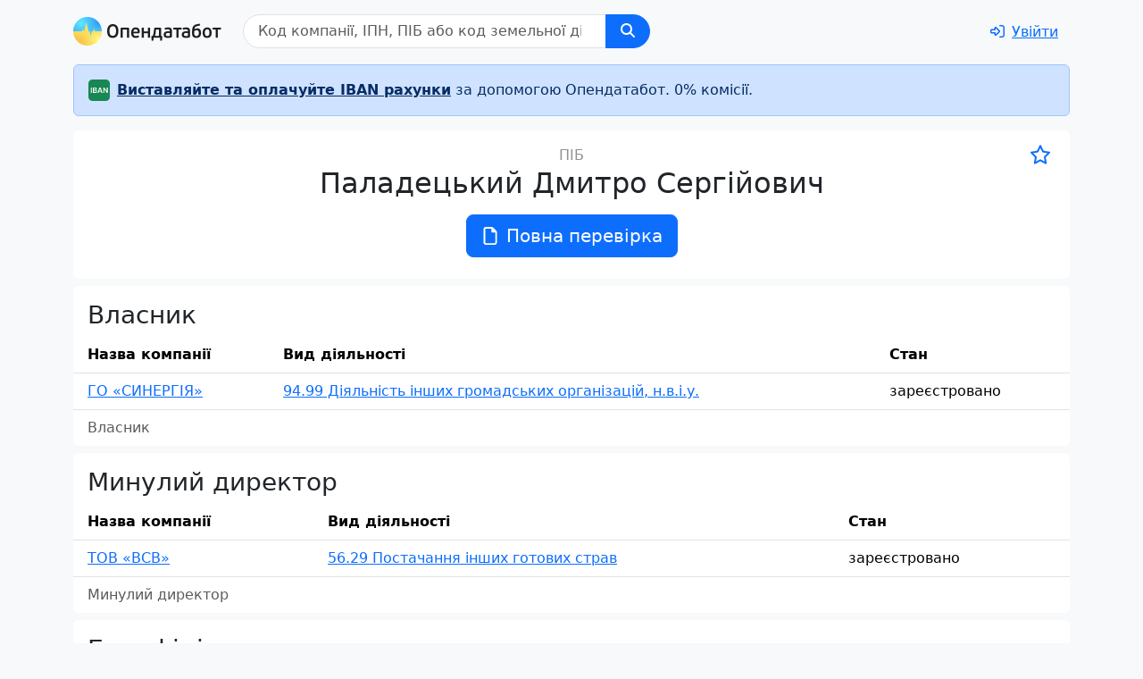

--- FILE ---
content_type: text/html; charset=utf-8
request_url: https://opendatabot.ua/p/paladetskyi-dmytro-serhiiovych-BikRoRjPndbP0lfZLvAfyw
body_size: 39600
content:
<!DOCTYPE html><html itemscope itemtype="https://schema.org/FAQPage" lang="uk" data-bs-theme="dark"><head><link rel="stylesheet" href="/pug-static/css/theme.ZQI%2B%2BRdJ2vDe9EbPx8A8GTr9Ry1WFLFnv4XC3RGxuqk%3D.css"><meta charset="UTF-8"><meta name="viewport" content="width=device-width, initial-scale=1"><title>Паладецький Дмитро Сергійович</title><meta name="description" content="Паладецький Дмитро Сергійович - відомості про поточні та минулі керівні посади, наявність індивідуального підприємництва, а також участь як власника або бенефіціара компаній."><meta property="og:title" content="Паладецький Дмитро Сергійович"><meta property="og:description" content="Паладецький Дмитро Сергійович - відомості про поточні та минулі керівні посади, наявність індивідуального підприємництва, а також участь як власника або бенефіціара компаній."><meta property="og:image" content="/pug-static/i/odb_meta.png"><meta property="og:url" content="https://opendatabot.ua/p/paladetskyi-dmytro-serhiiovych-BikRoRjPndbP0lfZLvAfyw"><meta name="twitter:title" content="Паладецький Дмитро Сергійович"><meta name="twitter:description" content="Паладецький Дмитро Сергійович - відомості про поточні та минулі керівні посади, наявність індивідуального підприємництва, а також участь як власника або бенефіціара компаній."><meta name="twitter:image" content="/pug-static/i/odb_meta.png"><meta name="twitter:url" content="https://opendatabot.ua/p/paladetskyi-dmytro-serhiiovych-BikRoRjPndbP0lfZLvAfyw"><link rel="apple-touch-icon" sizes="180x180" href="/pug-static/i/apple-touch-icon.png"><link rel="icon" type="image/png" sizes="32x32" href="/pug-static/i/favicon-32x32.png"><link rel="icon" type="image/png" sizes="16x16" href="/pug-static/i/favicon-16x16.png"><link rel="canonical" href="https://opendatabot.ua/p/paladetskyi-dmytro-serhiiovych-BikRoRjPndbP0lfZLvAfyw"><link rel="manifest" href="/pug-static/webmanifest/site.webmanifest"><link rel="mask-icon" href="/pug-static/i/safari-pinned-tab.svg" color="#5bbad5"><meta name="msapplication-TileColor" content="#2d89ef"><meta name="theme-color" content="#f8f9fa"><meta name="format-detection" content="telephone=no"><script>window.__ODB__={};let cookieEnabled=navigator.cookieEnabled,saveItem=(cookieEnabled||window.location.replace("/open/prices"),o=>e=>localStorage.setItem(o,JSON.stringify(e))),readItem=e=>o=>{try{return JSON.parse(localStorage.getItem(e))||o}catch(e){return o}},__ODB__=window.__ODB__,config={version:"0.0.1",saveItem:saveItem,readItem:readItem};Object.assign(__ODB__,config),(()=>{try{var e="undefined"!=typeof window?window:"undefined"!=typeof global?global:"undefined"!=typeof globalThis?globalThis:"undefined"!=typeof self?self:{},o=(new e.Error).stack;o&&(e._sentryDebugIds=e._sentryDebugIds||{},e._sentryDebugIds[o]="828e2382-a172-5cf0-8572-4a9facf24144")}catch(e){}})();(()=>{var e=!navigator.cookieEnabled;if(!e){let a={light:"#f8f9fa",dark:"#2b3035"},t=()=>localStorage.getItem("theme"),d=()=>{var e=t();return e||(window.matchMedia("(prefers-color-scheme: dark)").matches?"dark":"light")},r=e=>{var t=document.querySelector("meta[name=theme-color]");"auto"===e&&window.matchMedia("(prefers-color-scheme: dark)").matches?(document.documentElement.setAttribute("data-bs-theme","dark"),t&&t.setAttribute("content",a.dark)):(document.documentElement.setAttribute("data-bs-theme",e),t&&t.setAttribute("content",a[e]))};r(d()),window.matchMedia("(prefers-color-scheme: dark)").addEventListener("change",()=>{var e=t();"light"!==e&&"dark"!==e&&r(d())}),window.addEventListener("DOMContentLoaded",()=>{document.querySelectorAll("[data-bs-theme-switch]").forEach(e=>{e.addEventListener("click",()=>{var e="dark"===d()?"light":"dark";localStorage.setItem("theme",e),r(e),window.dispatchEvent(new CustomEvent("themeChanged"))})})})}})(),(()=>{try{var e="undefined"!=typeof window?window:"undefined"!=typeof global?global:"undefined"!=typeof globalThis?globalThis:"undefined"!=typeof self?self:{},t=(new e.Error).stack;t&&(e._sentryDebugIds=e._sentryDebugIds||{},e._sentryDebugIds[t]="0a912bc9-dc25-598f-91c7-fbe24acd8871")}catch(e){}})();if(!HTMLScriptElement.supports||!HTMLScriptElement.supports("importmap")){let e=document.createElement("script");e.async=!0,e.src="/pug-static/js/es-module-shims.min.js",document.head.appendChild(e)}(()=>{try{var e="undefined"!=typeof window?window:"undefined"!=typeof global?global:"undefined"!=typeof globalThis?globalThis:"undefined"!=typeof self?self:{},t=(new e.Error).stack;t&&(e._sentryDebugIds=e._sentryDebugIds||{},e._sentryDebugIds[t]="76414225-b55a-5531-bffc-c6c82c5cf2fc")}catch(e){}})();</script><script type="importmap">{ "imports": { "bundle": "/pug-static/js/bootstrap.EBAeJUn%2FLQNMzkwlx20QSY3ZGy8Trd8aJvdjfuNGlUs%3D.js"}}</script></head><body class="bg-body-tertiary"><aside class="collapse show d-print-none" id="odb-open-in-app"><div class="container-fluid bg-body p-2 d-flex border-bottom align-items-center"><button class="btn my-1 text-light me-2 p-1 fs-4 text-body" type="button" aria-label="Close" data-bs-toggle="collapse" data-bs-target="#odb-open-in-app">×</button><img class="rounded-3 bg-light" src="/pug-static/img/mobile-logo.png" alt="Додаток Опендатабот" width="48" height="48"><a class="link-body-emphasis text-decoration-none px-2" href="/" rel="nofollow"><p class="fw-bold mb-0">Опендатабот — країна у смартфоні</p><div class="small">Відкрийте в програмі Опендатабот</div></a><div class="ms-auto"><a class="btn btn-sm btn-primary px-3 rounded-pill text-uppercase" id="app-download-link-mobile" href="#" rel="nofollow" data-ga4-event="install-app" data-source="https://opendatabot.ua/p/paladetskyi-dmytro-serhiiovych-BikRoRjPndbP0lfZLvAfyw">Відкрити</a></div></div></aside><script>(()=>{var{saveItem:e,readItem:o}=window.__ODB__,t=navigator.userAgent,d=/iPhone|iPad|iPod|Android/.test(t),t=/iPhone|iPad|iPod/.test(t),o=o("isMobileBanner")({isShow:d});let n=e("isMobileBanner");var d=o.isShow,e=document.querySelector("#odb-open-in-app"),o=document.querySelector("button[aria-label=Close]"),a=document.getElementById("app-download-link-mobile");d?(a.href=t?"https://apps.apple.com/us/app/опендатабот-lite/id6478381054":"https://play.google.com/store/apps/details?id=ua.odb.lite&hl=uk",o.addEventListener("click",()=>{n({isShow:!1,date:new Date})})):e.remove()})(),(()=>{try{var e="undefined"!=typeof window?window:"undefined"!=typeof global?global:"undefined"!=typeof globalThis?globalThis:"undefined"!=typeof self?self:{},o=(new e.Error).stack;o&&(e._sentryDebugIds=e._sentryDebugIds||{},e._sentryDebugIds[o]="929d97ab-b8ff-5440-8d9d-44e5c31a42dc")}catch(e){}})();</script><header><nav class="p-3 navbar navbar-light navbar-expand"><div class="container d-block"><div class="d-flex align-items-top"><a class="navbar-brand odb-navbar-brand" href="/" style="padding-top: 0.125rem"><img class="odb-img-themed" src="/pug-static/img/odb-logo-themed.webp" alt="Опендатабот" height="32" width="166"></a><div class="mx-2 flex-grow-1"><form class="odb-search-by-code d-print-none" action="/"><div class="odb-navbar-search input-group" id="search"><input class="odb-search form-control ps-3" name="odb-search" type="search" list="suggestions" placeholder="Код компанії, ІПН, ПIБ або код земельної ділянки" aria-label="Пошук" size="32" value="" data-odb-description="Паладецький Дмитро Сергійович"><datalist id="suggestions"></datalist><button class="btn px-3 btn-primary" title="Пошук" type="submit"><svg class="fas fa-magnifying-glass svg-inline--fa" xmlns="http://www.w3.org/2000/svg" viewBox="0 0 512 512"><path fill="currentColor" d="M416 208c0 45.9-14.9 88.3-40 122.7L502.6 457.4c12.5 12.5 12.5 32.8 0 45.3s-32.8 12.5-45.3 0L330.7 376c-34.4 25.2-76.8 40-122.7 40C93.1 416 0 322.9 0 208S93.1 0 208 0S416 93.1 416 208zM208 352a144 144 0 1 0 0-288 144 144 0 1 0 0 288z"/></svg></button></div><div class="collapse" id="helpLink"><a class="btn btn-link" href="/help">Як пошук працює?</a></div><script type="module">var Li=Object.defineProperty;var xi=(t,e)=>{for(var n in e)Li(t,n,{get:e[n],enumerable:!0})};var kt={};xi(kt,{afterMain:()=>ls,afterRead:()=>os,afterWrite:()=>fs,applyStyles:()=>He,arrow:()=>It,auto:()=>it,basePlacements:()=>ne,beforeMain:()=>rs,beforeRead:()=>ss,beforeWrite:()=>cs,bottom:()=>S,clippingParents:()=>an,computeStyles:()=>Be,createPopper:()=>pt,createPopperBase:()=>Es,createPopperLite:()=>vs,detectOverflow:()=>B,end:()=>ce,eventListeners:()=>je,flip:()=>Lt,hide:()=>xt,left:()=>O,main:()=>as,modifierPhases:()=>cn,offset:()=>$t,placements:()=>rt,popper:()=>Te,popperGenerator:()=>Le,popperOffsets:()=>Ye,preventOverflow:()=>Pt,read:()=>is,reference:()=>ln,right:()=>N,start:()=>te,top:()=>A,variationPlacements:()=>Ot,viewport:()=>ot,write:()=>ds});var A="top",S="bottom",N="right",O="left",it="auto",ne=[A,S,N,O],te="start",ce="end",an="clippingParents",ot="viewport",Te="popper",ln="reference",Ot=ne.reduce(function(t,e){return t.concat([e+"-"+te,e+"-"+ce])},[]),rt=[].concat(ne,[it]).reduce(function(t,e){return t.concat([e,e+"-"+te,e+"-"+ce])},[]),ss="beforeRead",is="read",os="afterRead",rs="beforeMain",as="main",ls="afterMain",cs="beforeWrite",ds="write",fs="afterWrite",cn=[ss,is,os,rs,as,ls,cs,ds,fs];(function(){try{var t=typeof window<"u"?window:typeof global<"u"?global:typeof globalThis<"u"?globalThis:typeof self<"u"?self:{},e=new t.Error().stack;e&&(t._sentryDebugIds=t._sentryDebugIds||{},t._sentryDebugIds[e]="03f9ca95-93f1-5d8e-9678-c460d210a391")}catch{}})();function P(t){return t?(t.nodeName||"").toLowerCase():null}(function(){try{var t=typeof window<"u"?window:typeof global<"u"?global:typeof globalThis<"u"?globalThis:typeof self<"u"?self:{},e=new t.Error().stack;e&&(t._sentryDebugIds=t._sentryDebugIds||{},t._sentryDebugIds[e]="13795ad7-7c66-55e4-87e4-6c75ca9c8c79")}catch{}})();function T(t){if(t==null)return window;if(t.toString()!=="[object Window]"){var e=t.ownerDocument;return e&&e.defaultView||window}return t}(function(){try{var t=typeof window<"u"?window:typeof global<"u"?global:typeof globalThis<"u"?globalThis:typeof self<"u"?self:{},e=new t.Error().stack;e&&(t._sentryDebugIds=t._sentryDebugIds||{},t._sentryDebugIds[e]="9087a371-f69d-5c8e-bd63-dd3e64ad544f")}catch{}})();function Y(t){var e=T(t).Element;return t instanceof e||t instanceof Element}function x(t){var e=T(t).HTMLElement;return t instanceof e||t instanceof HTMLElement}function Ve(t){if(typeof ShadowRoot>"u")return!1;var e=T(t).ShadowRoot;return t instanceof e||t instanceof ShadowRoot}(function(){try{var t=typeof window<"u"?window:typeof global<"u"?global:typeof globalThis<"u"?globalThis:typeof self<"u"?self:{},e=new t.Error().stack;e&&(t._sentryDebugIds=t._sentryDebugIds||{},t._sentryDebugIds[e]="6d82a789-4ed7-52eb-8c45-778fcca44340")}catch{}})();function $i(t){var e=t.state;Object.keys(e.elements).forEach(function(n){var s=e.styles[n]||{},i=e.attributes[n]||{},o=e.elements[n];!x(o)||!P(o)||(Object.assign(o.style,s),Object.keys(i).forEach(function(r){var a=i[r];a===!1?o.removeAttribute(r):o.setAttribute(r,a===!0?"":a)}))})}function Pi(t){var e=t.state,n={popper:{position:e.options.strategy,left:"0",top:"0",margin:"0"},arrow:{position:"absolute"},reference:{}};return Object.assign(e.elements.popper.style,n.popper),e.styles=n,e.elements.arrow&&Object.assign(e.elements.arrow.style,n.arrow),function(){Object.keys(e.elements).forEach(function(s){var i=e.elements[s],o=e.attributes[s]||{},r=Object.keys(e.styles.hasOwnProperty(s)?e.styles[s]:n[s]),a=r.reduce(function(c,f){return c[f]="",c},{});!x(i)||!P(i)||(Object.assign(i.style,a),Object.keys(o).forEach(function(c){i.removeAttribute(c)}))})}}var He={name:"applyStyles",enabled:!0,phase:"write",fn:$i,effect:Pi,requires:["computeStyles"]};(function(){try{var t=typeof window<"u"?window:typeof global<"u"?global:typeof globalThis<"u"?globalThis:typeof self<"u"?self:{},e=new t.Error().stack;e&&(t._sentryDebugIds=t._sentryDebugIds||{},t._sentryDebugIds[e]="24cd5564-de80-5edc-b4fa-f3f015189209")}catch{}})();function k(t){return t.split("-")[0]}(function(){try{var t=typeof window<"u"?window:typeof global<"u"?global:typeof globalThis<"u"?globalThis:typeof self<"u"?self:{},e=new t.Error().stack;e&&(t._sentryDebugIds=t._sentryDebugIds||{},t._sentryDebugIds[e]="9413bed1-47dc-50be-b930-5ef3eb2022f7")}catch{}})();var J=Math.max,Ae=Math.min,se=Math.round;(function(){try{var t=typeof window<"u"?window:typeof global<"u"?global:typeof globalThis<"u"?globalThis:typeof self<"u"?self:{},e=new t.Error().stack;e&&(t._sentryDebugIds=t._sentryDebugIds||{},t._sentryDebugIds[e]="f2e17d78-1a04-5ac9-8481-1e8621fedd77")}catch{}})();function We(){var t=navigator.userAgentData;return t!=null&&t.brands&&Array.isArray(t.brands)?t.brands.map(function(e){return e.brand+"/"+e.version}).join(" "):navigator.userAgent}(function(){try{var t=typeof window<"u"?window:typeof global<"u"?global:typeof globalThis<"u"?globalThis:typeof self<"u"?self:{},e=new t.Error().stack;e&&(t._sentryDebugIds=t._sentryDebugIds||{},t._sentryDebugIds[e]="91aaabb5-51d7-5811-846f-9da9e7d53f0a")}catch{}})();function at(){return!/^((?!chrome|android).)*safari/i.test(We())}(function(){try{var t=typeof window<"u"?window:typeof global<"u"?global:typeof globalThis<"u"?globalThis:typeof self<"u"?self:{},e=new t.Error().stack;e&&(t._sentryDebugIds=t._sentryDebugIds||{},t._sentryDebugIds[e]="e190aafc-b5cc-5a9e-867e-a82d8a3f18fe")}catch{}})();function U(t,e,n){e===void 0&&(e=!1),n===void 0&&(n=!1);var s=t.getBoundingClientRect(),i=1,o=1;e&&x(t)&&(i=t.offsetWidth>0&&se(s.width)/t.offsetWidth||1,o=t.offsetHeight>0&&se(s.height)/t.offsetHeight||1);var r=Y(t)?T(t):window,a=r.visualViewport,c=!at()&&n,f=(s.left+(c&&a?a.offsetLeft:0))/i,d=(s.top+(c&&a?a.offsetTop:0))/o,h=s.width/i,g=s.height/o;return{width:h,height:g,top:d,right:f+h,bottom:d+g,left:f,x:f,y:d}}(function(){try{var t=typeof window<"u"?window:typeof global<"u"?global:typeof globalThis<"u"?globalThis:typeof self<"u"?self:{},e=new t.Error().stack;e&&(t._sentryDebugIds=t._sentryDebugIds||{},t._sentryDebugIds[e]="4765c355-c24d-5453-bb72-6225a6c75107")}catch{}})();function De(t){var e=U(t),n=t.offsetWidth,s=t.offsetHeight;return Math.abs(e.width-n)<=1&&(n=e.width),Math.abs(e.height-s)<=1&&(s=e.height),{x:t.offsetLeft,y:t.offsetTop,width:n,height:s}}(function(){try{var t=typeof window<"u"?window:typeof global<"u"?global:typeof globalThis<"u"?globalThis:typeof self<"u"?self:{},e=new t.Error().stack;e&&(t._sentryDebugIds=t._sentryDebugIds||{},t._sentryDebugIds[e]="4b6c4d42-b61f-573a-96fd-cd0cbdddad0c")}catch{}})();function lt(t,e){var n=e.getRootNode&&e.getRootNode();if(t.contains(e))return!0;if(n&&Ve(n)){var s=e;do{if(s&&t.isSameNode(s))return!0;s=s.parentNode||s.host}while(s)}return!1}(function(){try{var t=typeof window<"u"?window:typeof global<"u"?global:typeof globalThis<"u"?globalThis:typeof self<"u"?self:{},e=new t.Error().stack;e&&(t._sentryDebugIds=t._sentryDebugIds||{},t._sentryDebugIds[e]="750f4848-fe6f-5564-8b5a-84e3631d74b4")}catch{}})();function W(t){return T(t).getComputedStyle(t)}(function(){try{var t=typeof window<"u"?window:typeof global<"u"?global:typeof globalThis<"u"?globalThis:typeof self<"u"?self:{},e=new t.Error().stack;e&&(t._sentryDebugIds=t._sentryDebugIds||{},t._sentryDebugIds[e]="8261869e-2418-5506-8319-1b862857fdb3")}catch{}})();function dn(t){return["table","td","th"].indexOf(P(t))>=0}(function(){try{var t=typeof window<"u"?window:typeof global<"u"?global:typeof globalThis<"u"?globalThis:typeof self<"u"?self:{},e=new t.Error().stack;e&&(t._sentryDebugIds=t._sentryDebugIds||{},t._sentryDebugIds[e]="cf612258-9f32-5d13-875b-d3431b180bdf")}catch{}})();function M(t){return((Y(t)?t.ownerDocument:t.document)||window.document).documentElement}(function(){try{var t=typeof window<"u"?window:typeof global<"u"?global:typeof globalThis<"u"?globalThis:typeof self<"u"?self:{},e=new t.Error().stack;e&&(t._sentryDebugIds=t._sentryDebugIds||{},t._sentryDebugIds[e]="76d74fc9-26dd-575e-9686-ec15e162dd94")}catch{}})();function ie(t){return P(t)==="html"?t:t.assignedSlot||t.parentNode||(Ve(t)?t.host:null)||M(t)}(function(){try{var t=typeof window<"u"?window:typeof global<"u"?global:typeof globalThis<"u"?globalThis:typeof self<"u"?self:{},e=new t.Error().stack;e&&(t._sentryDebugIds=t._sentryDebugIds||{},t._sentryDebugIds[e]="d2f92f4d-07c2-557f-a926-77b9dfdba594")}catch{}})();function us(t){return!x(t)||W(t).position==="fixed"?null:t.offsetParent}function ki(t){var e=/firefox/i.test(We()),n=/Trident/i.test(We());if(n&&x(t)){var s=W(t);if(s.position==="fixed")return null}var i=ie(t);for(Ve(i)&&(i=i.host);x(i)&&["html","body"].indexOf(P(i))<0;){var o=W(i);if(o.transform!=="none"||o.perspective!=="none"||o.contain==="paint"||["transform","perspective"].indexOf(o.willChange)!==-1||e&&o.willChange==="filter"||e&&o.filter&&o.filter!=="none")return i;i=i.parentNode}return null}function ee(t){for(var e=T(t),n=us(t);n&&dn(n)&&W(n).position==="static";)n=us(n);return n&&(P(n)==="html"||P(n)==="body"&&W(n).position==="static")?e:n||ki(t)||e}(function(){try{var t=typeof window<"u"?window:typeof global<"u"?global:typeof globalThis<"u"?globalThis:typeof self<"u"?self:{},e=new t.Error().stack;e&&(t._sentryDebugIds=t._sentryDebugIds||{},t._sentryDebugIds[e]="baf0fe44-b07a-5ea5-8555-91b4da44868b")}catch{}})();function Oe(t){return["top","bottom"].indexOf(t)>=0?"x":"y"}(function(){try{var t=typeof window<"u"?window:typeof global<"u"?global:typeof globalThis<"u"?globalThis:typeof self<"u"?self:{},e=new t.Error().stack;e&&(t._sentryDebugIds=t._sentryDebugIds||{},t._sentryDebugIds[e]="848f2c4c-d78c-550f-b222-52f853f40612")}catch{}})();function Ie(t,e,n){return J(t,Ae(e,n))}function ps(t,e,n){var s=Ie(t,e,n);return s>n?n:s}(function(){try{var t=typeof window<"u"?window:typeof global<"u"?global:typeof globalThis<"u"?globalThis:typeof self<"u"?self:{},e=new t.Error().stack;e&&(t._sentryDebugIds=t._sentryDebugIds||{},t._sentryDebugIds[e]="efc966cb-0c12-52f7-b66f-1ea1242c82c0")}catch{}})();function ct(){return{top:0,right:0,bottom:0,left:0}}(function(){try{var t=typeof window<"u"?window:typeof global<"u"?global:typeof globalThis<"u"?globalThis:typeof self<"u"?self:{},e=new t.Error().stack;e&&(t._sentryDebugIds=t._sentryDebugIds||{},t._sentryDebugIds[e]="f6ea14e7-0a65-57e0-8882-3b154eb3ae63")}catch{}})();function dt(t){return Object.assign({},ct(),t)}(function(){try{var t=typeof window<"u"?window:typeof global<"u"?global:typeof globalThis<"u"?globalThis:typeof self<"u"?self:{},e=new t.Error().stack;e&&(t._sentryDebugIds=t._sentryDebugIds||{},t._sentryDebugIds[e]="55792194-4167-5dfe-a604-51c7a15dd1cb")}catch{}})();function ft(t,e){return e.reduce(function(n,s){return n[s]=t,n},{})}(function(){try{var t=typeof window<"u"?window:typeof global<"u"?global:typeof globalThis<"u"?globalThis:typeof self<"u"?self:{},e=new t.Error().stack;e&&(t._sentryDebugIds=t._sentryDebugIds||{},t._sentryDebugIds[e]="6b78912f-826e-54e5-8114-272172188e54")}catch{}})();var Ri=function(e,n){return e=typeof e=="function"?e(Object.assign({},n.rects,{placement:n.placement})):e,dt(typeof e!="number"?e:ft(e,ne))};function Mi(t){var e,n=t.state,s=t.name,i=t.options,o=n.elements.arrow,r=n.modifiersData.popperOffsets,a=k(n.placement),c=Oe(a),f=[O,N].indexOf(a)>=0,d=f?"height":"width";if(!(!o||!r)){var h=Ri(i.padding,n),g=De(o),p=c==="y"?A:O,v=c==="y"?S:N,m=n.rects.reference[d]+n.rects.reference[c]-r[c]-n.rects.popper[d],b=r[c]-n.rects.reference[c],w=ee(o),I=w?c==="y"?w.clientHeight||0:w.clientWidth||0:0,C=m/2-b/2,_=h[p],y=I-g[d]-h[v],E=I/2-g[d]/2+C,D=Ie(_,E,y),R=c;n.modifiersData[s]=(e={},e[R]=D,e.centerOffset=D-E,e)}}function Vi(t){var e=t.state,n=t.options,s=n.element,i=s===void 0?"[data-popper-arrow]":s;i!=null&&(typeof i=="string"&&(i=e.elements.popper.querySelector(i),!i)||lt(e.elements.popper,i)&&(e.elements.arrow=i))}var It={name:"arrow",enabled:!0,phase:"main",fn:Mi,effect:Vi,requires:["popperOffsets"],requiresIfExists:["preventOverflow"]};(function(){try{var t=typeof window<"u"?window:typeof global<"u"?global:typeof globalThis<"u"?globalThis:typeof self<"u"?self:{},e=new t.Error().stack;e&&(t._sentryDebugIds=t._sentryDebugIds||{},t._sentryDebugIds[e]="190f6ee1-7eb9-558d-9486-f79561c81953")}catch{}})();function z(t){return t.split("-")[1]}(function(){try{var t=typeof window<"u"?window:typeof global<"u"?global:typeof globalThis<"u"?globalThis:typeof self<"u"?self:{},e=new t.Error().stack;e&&(t._sentryDebugIds=t._sentryDebugIds||{},t._sentryDebugIds[e]="5f89ea0e-951e-5d61-ab85-1f71c8a65b19")}catch{}})();var Hi={top:"auto",right:"auto",bottom:"auto",left:"auto"};function Wi(t,e){var n=t.x,s=t.y,i=e.devicePixelRatio||1;return{x:se(n*i)/i||0,y:se(s*i)/i||0}}function hs(t){var e,n=t.popper,s=t.popperRect,i=t.placement,o=t.variation,r=t.offsets,a=t.position,c=t.gpuAcceleration,f=t.adaptive,d=t.roundOffsets,h=t.isFixed,g=r.x,p=g===void 0?0:g,v=r.y,m=v===void 0?0:v,b=typeof d=="function"?d({x:p,y:m}):{x:p,y:m};p=b.x,m=b.y;var w=r.hasOwnProperty("x"),I=r.hasOwnProperty("y"),C=O,_=A,y=window;if(f){var E=ee(n),D="clientHeight",R="clientWidth";if(E===T(n)&&(E=M(n),W(E).position!=="static"&&a==="absolute"&&(D="scrollHeight",R="scrollWidth")),E=E,i===A||(i===O||i===N)&&o===ce){_=S;var $=h&&E===y&&y.visualViewport?y.visualViewport.height:E[D];m-=$-s.height,m*=c?1:-1}if(i===O||(i===A||i===S)&&o===ce){C=N;var L=h&&E===y&&y.visualViewport?y.visualViewport.width:E[R];p-=L-s.width,p*=c?1:-1}}var V=Object.assign({position:a},f&&Hi),Q=d===!0?Wi({x:p,y:m},T(n)):{x:p,y:m};if(p=Q.x,m=Q.y,c){var H;return Object.assign({},V,(H={},H[_]=I?"0":"",H[C]=w?"0":"",H.transform=(y.devicePixelRatio||1)<=1?"translate("+p+"px, "+m+"px)":"translate3d("+p+"px, "+m+"px, 0)",H))}return Object.assign({},V,(e={},e[_]=I?m+"px":"",e[C]=w?p+"px":"",e.transform="",e))}function Bi(t){var e=t.state,n=t.options,s=n.gpuAcceleration,i=s===void 0?!0:s,o=n.adaptive,r=o===void 0?!0:o,a=n.roundOffsets,c=a===void 0?!0:a,f={placement:k(e.placement),variation:z(e.placement),popper:e.elements.popper,popperRect:e.rects.popper,gpuAcceleration:i,isFixed:e.options.strategy==="fixed"};e.modifiersData.popperOffsets!=null&&(e.styles.popper=Object.assign({},e.styles.popper,hs(Object.assign({},f,{offsets:e.modifiersData.popperOffsets,position:e.options.strategy,adaptive:r,roundOffsets:c})))),e.modifiersData.arrow!=null&&(e.styles.arrow=Object.assign({},e.styles.arrow,hs(Object.assign({},f,{offsets:e.modifiersData.arrow,position:"absolute",adaptive:!1,roundOffsets:c})))),e.attributes.popper=Object.assign({},e.attributes.popper,{"data-popper-placement":e.placement})}var Be={name:"computeStyles",enabled:!0,phase:"beforeWrite",fn:Bi,data:{}};(function(){try{var t=typeof window<"u"?window:typeof global<"u"?global:typeof globalThis<"u"?globalThis:typeof self<"u"?self:{},e=new t.Error().stack;e&&(t._sentryDebugIds=t._sentryDebugIds||{},t._sentryDebugIds[e]="c52ee6f7-916e-588a-b74f-008863a72c25")}catch{}})();var Ct={passive:!0};function ji(t){var e=t.state,n=t.instance,s=t.options,i=s.scroll,o=i===void 0?!0:i,r=s.resize,a=r===void 0?!0:r,c=T(e.elements.popper),f=[].concat(e.scrollParents.reference,e.scrollParents.popper);return o&&f.forEach(function(d){d.addEventListener("scroll",n.update,Ct)}),a&&c.addEventListener("resize",n.update,Ct),function(){o&&f.forEach(function(d){d.removeEventListener("scroll",n.update,Ct)}),a&&c.removeEventListener("resize",n.update,Ct)}}var je={name:"eventListeners",enabled:!0,phase:"write",fn:function(){},effect:ji,data:{}};(function(){try{var t=typeof window<"u"?window:typeof global<"u"?global:typeof globalThis<"u"?globalThis:typeof self<"u"?self:{},e=new t.Error().stack;e&&(t._sentryDebugIds=t._sentryDebugIds||{},t._sentryDebugIds[e]="7362b108-62d1-52d9-8ff6-0bdbed30107e")}catch{}})();var Fi={left:"right",right:"left",bottom:"top",top:"bottom"};function Fe(t){return t.replace(/left|right|bottom|top/g,function(e){return Fi[e]})}(function(){try{var t=typeof window<"u"?window:typeof global<"u"?global:typeof globalThis<"u"?globalThis:typeof self<"u"?self:{},e=new t.Error().stack;e&&(t._sentryDebugIds=t._sentryDebugIds||{},t._sentryDebugIds[e]="89fba8e6-4e01-5667-bfbf-a12785252863")}catch{}})();var Ki={start:"end",end:"start"};function Nt(t){return t.replace(/start|end/g,function(e){return Ki[e]})}(function(){try{var t=typeof window<"u"?window:typeof global<"u"?global:typeof globalThis<"u"?globalThis:typeof self<"u"?self:{},e=new t.Error().stack;e&&(t._sentryDebugIds=t._sentryDebugIds||{},t._sentryDebugIds[e]="74d16e97-9573-5999-9e73-7b412375f8cd")}catch{}})();function Ce(t){var e=T(t),n=e.pageXOffset,s=e.pageYOffset;return{scrollLeft:n,scrollTop:s}}(function(){try{var t=typeof window<"u"?window:typeof global<"u"?global:typeof globalThis<"u"?globalThis:typeof self<"u"?self:{},e=new t.Error().stack;e&&(t._sentryDebugIds=t._sentryDebugIds||{},t._sentryDebugIds[e]="12d153c5-1294-5c7a-9b42-0e814d221c4f")}catch{}})();function Ne(t){return U(M(t)).left+Ce(t).scrollLeft}(function(){try{var t=typeof window<"u"?window:typeof global<"u"?global:typeof globalThis<"u"?globalThis:typeof self<"u"?self:{},e=new t.Error().stack;e&&(t._sentryDebugIds=t._sentryDebugIds||{},t._sentryDebugIds[e]="eb2c10d3-a8d0-551c-b1b1-bd80ab13ace9")}catch{}})();function fn(t,e){var n=T(t),s=M(t),i=n.visualViewport,o=s.clientWidth,r=s.clientHeight,a=0,c=0;if(i){o=i.width,r=i.height;var f=at();(f||!f&&e==="fixed")&&(a=i.offsetLeft,c=i.offsetTop)}return{width:o,height:r,x:a+Ne(t),y:c}}(function(){try{var t=typeof window<"u"?window:typeof global<"u"?global:typeof globalThis<"u"?globalThis:typeof self<"u"?self:{},e=new t.Error().stack;e&&(t._sentryDebugIds=t._sentryDebugIds||{},t._sentryDebugIds[e]="61207c2e-d001-52b2-bc32-65ffd1b0e58b")}catch{}})();function un(t){var e,n=M(t),s=Ce(t),i=(e=t.ownerDocument)==null?void 0:e.body,o=J(n.scrollWidth,n.clientWidth,i?i.scrollWidth:0,i?i.clientWidth:0),r=J(n.scrollHeight,n.clientHeight,i?i.scrollHeight:0,i?i.clientHeight:0),a=-s.scrollLeft+Ne(t),c=-s.scrollTop;return W(i||n).direction==="rtl"&&(a+=J(n.clientWidth,i?i.clientWidth:0)-o),{width:o,height:r,x:a,y:c}}(function(){try{var t=typeof window<"u"?window:typeof global<"u"?global:typeof globalThis<"u"?globalThis:typeof self<"u"?self:{},e=new t.Error().stack;e&&(t._sentryDebugIds=t._sentryDebugIds||{},t._sentryDebugIds[e]="4fd31484-be24-5938-9a2a-7f55456a1479")}catch{}})();function Se(t){var e=W(t),n=e.overflow,s=e.overflowX,i=e.overflowY;return/auto|scroll|overlay|hidden/.test(n+i+s)}(function(){try{var t=typeof window<"u"?window:typeof global<"u"?global:typeof globalThis<"u"?globalThis:typeof self<"u"?self:{},e=new t.Error().stack;e&&(t._sentryDebugIds=t._sentryDebugIds||{},t._sentryDebugIds[e]="2f69c887-0548-5ce1-a658-d2fad4257753")}catch{}})();function St(t){return["html","body","#document"].indexOf(P(t))>=0?t.ownerDocument.body:x(t)&&Se(t)?t:St(ie(t))}(function(){try{var t=typeof window<"u"?window:typeof global<"u"?global:typeof globalThis<"u"?globalThis:typeof self<"u"?self:{},e=new t.Error().stack;e&&(t._sentryDebugIds=t._sentryDebugIds||{},t._sentryDebugIds[e]="cf830cbb-8adf-55dc-8649-5d7e766e9efc")}catch{}})();function de(t,e){var n;e===void 0&&(e=[]);var s=St(t),i=s===((n=t.ownerDocument)==null?void 0:n.body),o=T(s),r=i?[o].concat(o.visualViewport||[],Se(s)?s:[]):s,a=e.concat(r);return i?a:a.concat(de(ie(r)))}(function(){try{var t=typeof window<"u"?window:typeof global<"u"?global:typeof globalThis<"u"?globalThis:typeof self<"u"?self:{},e=new t.Error().stack;e&&(t._sentryDebugIds=t._sentryDebugIds||{},t._sentryDebugIds[e]="0efe3758-ac8b-568d-870d-6ebef0352ce6")}catch{}})();function Ke(t){return Object.assign({},t,{left:t.x,top:t.y,right:t.x+t.width,bottom:t.y+t.height})}(function(){try{var t=typeof window<"u"?window:typeof global<"u"?global:typeof globalThis<"u"?globalThis:typeof self<"u"?self:{},e=new t.Error().stack;e&&(t._sentryDebugIds=t._sentryDebugIds||{},t._sentryDebugIds[e]="e4ce85e0-fa53-517a-a099-4af53203519e")}catch{}})();function Yi(t,e){var n=U(t,!1,e==="fixed");return n.top=n.top+t.clientTop,n.left=n.left+t.clientLeft,n.bottom=n.top+t.clientHeight,n.right=n.left+t.clientWidth,n.width=t.clientWidth,n.height=t.clientHeight,n.x=n.left,n.y=n.top,n}function gs(t,e,n){return e===ot?Ke(fn(t,n)):Y(e)?Yi(e,n):Ke(un(M(t)))}function Ui(t){var e=de(ie(t)),n=["absolute","fixed"].indexOf(W(t).position)>=0,s=n&&x(t)?ee(t):t;return Y(s)?e.filter(function(i){return Y(i)&&lt(i,s)&&P(i)!=="body"}):[]}function pn(t,e,n,s){var i=e==="clippingParents"?Ui(t):[].concat(e),o=[].concat(i,[n]),r=o[0],a=o.reduce(function(c,f){var d=gs(t,f,s);return c.top=J(d.top,c.top),c.right=Ae(d.right,c.right),c.bottom=Ae(d.bottom,c.bottom),c.left=J(d.left,c.left),c},gs(t,r,s));return a.width=a.right-a.left,a.height=a.bottom-a.top,a.x=a.left,a.y=a.top,a}(function(){try{var t=typeof window<"u"?window:typeof global<"u"?global:typeof globalThis<"u"?globalThis:typeof self<"u"?self:{},e=new t.Error().stack;e&&(t._sentryDebugIds=t._sentryDebugIds||{},t._sentryDebugIds[e]="3de02ee9-11c9-5c00-9a88-c4aa6cff967d")}catch{}})();function ut(t){var e=t.reference,n=t.element,s=t.placement,i=s?k(s):null,o=s?z(s):null,r=e.x+e.width/2-n.width/2,a=e.y+e.height/2-n.height/2,c;switch(i){case A:c={x:r,y:e.y-n.height};break;case S:c={x:r,y:e.y+e.height};break;case N:c={x:e.x+e.width,y:a};break;case O:c={x:e.x-n.width,y:a};break;default:c={x:e.x,y:e.y}}var f=i?Oe(i):null;if(f!=null){var d=f==="y"?"height":"width";switch(o){case te:c[f]=c[f]-(e[d]/2-n[d]/2);break;case ce:c[f]=c[f]+(e[d]/2-n[d]/2);break;default:}}return c}(function(){try{var t=typeof window<"u"?window:typeof global<"u"?global:typeof globalThis<"u"?globalThis:typeof self<"u"?self:{},e=new t.Error().stack;e&&(t._sentryDebugIds=t._sentryDebugIds||{},t._sentryDebugIds[e]="c558cd41-3be9-5ee1-b1e9-b048acf2d4bf")}catch{}})();function B(t,e){e===void 0&&(e={});var n=e,s=n.placement,i=s===void 0?t.placement:s,o=n.strategy,r=o===void 0?t.strategy:o,a=n.boundary,c=a===void 0?an:a,f=n.rootBoundary,d=f===void 0?ot:f,h=n.elementContext,g=h===void 0?Te:h,p=n.altBoundary,v=p===void 0?!1:p,m=n.padding,b=m===void 0?0:m,w=dt(typeof b!="number"?b:ft(b,ne)),I=g===Te?ln:Te,C=t.rects.popper,_=t.elements[v?I:g],y=pn(Y(_)?_:_.contextElement||M(t.elements.popper),c,d,r),E=U(t.elements.reference),D=ut({reference:E,element:C,strategy:"absolute",placement:i}),R=Ke(Object.assign({},C,D)),$=g===Te?R:E,L={top:y.top-$.top+w.top,bottom:$.bottom-y.bottom+w.bottom,left:y.left-$.left+w.left,right:$.right-y.right+w.right},V=t.modifiersData.offset;if(g===Te&&V){var Q=V[i];Object.keys(L).forEach(function(H){var be=[N,S].indexOf(H)>=0?1:-1,ye=[A,S].indexOf(H)>=0?"y":"x";L[H]+=Q[ye]*be})}return L}(function(){try{var t=typeof window<"u"?window:typeof global<"u"?global:typeof globalThis<"u"?globalThis:typeof self<"u"?self:{},e=new t.Error().stack;e&&(t._sentryDebugIds=t._sentryDebugIds||{},t._sentryDebugIds[e]="f15d8c17-800f-5dba-a36e-5c5bd9624b36")}catch{}})();function hn(t,e){e===void 0&&(e={});var n=e,s=n.placement,i=n.boundary,o=n.rootBoundary,r=n.padding,a=n.flipVariations,c=n.allowedAutoPlacements,f=c===void 0?rt:c,d=z(s),h=d?a?Ot:Ot.filter(function(v){return z(v)===d}):ne,g=h.filter(function(v){return f.indexOf(v)>=0});g.length===0&&(g=h);var p=g.reduce(function(v,m){return v[m]=B(t,{placement:m,boundary:i,rootBoundary:o,padding:r})[k(m)],v},{});return Object.keys(p).sort(function(v,m){return p[v]-p[m]})}(function(){try{var t=typeof window<"u"?window:typeof global<"u"?global:typeof globalThis<"u"?globalThis:typeof self<"u"?self:{},e=new t.Error().stack;e&&(t._sentryDebugIds=t._sentryDebugIds||{},t._sentryDebugIds[e]="3eeff062-e621-5645-8e83-53b5989b28d8")}catch{}})();function zi(t){if(k(t)===it)return[];var e=Fe(t);return[Nt(t),e,Nt(e)]}function Gi(t){var e=t.state,n=t.options,s=t.name;if(!e.modifiersData[s]._skip){for(var i=n.mainAxis,o=i===void 0?!0:i,r=n.altAxis,a=r===void 0?!0:r,c=n.fallbackPlacements,f=n.padding,d=n.boundary,h=n.rootBoundary,g=n.altBoundary,p=n.flipVariations,v=p===void 0?!0:p,m=n.allowedAutoPlacements,b=e.options.placement,w=k(b),I=w===b,C=c||(I||!v?[Fe(b)]:zi(b)),_=[b].concat(C).reduce(function(Me,le){return Me.concat(k(le)===it?hn(e,{placement:le,boundary:d,rootBoundary:h,padding:f,flipVariations:v,allowedAutoPlacements:m}):le)},[]),y=e.rects.reference,E=e.rects.popper,D=new Map,R=!0,$=_[0],L=0;L<_.length;L++){var V=_[L],Q=k(V),H=z(V)===te,be=[A,S].indexOf(Q)>=0,ye=be?"width":"height",F=B(e,{placement:V,boundary:d,rootBoundary:h,altBoundary:g,padding:f}),Z=be?H?N:O:H?S:A;y[ye]>E[ye]&&(Z=Fe(Z));var vt=Fe(Z),Ee=[];if(o&&Ee.push(F[Q]<=0),a&&Ee.push(F[Z]<=0,F[vt]<=0),Ee.every(function(Me){return Me})){$=V,R=!1;break}D.set(V,Ee)}if(R)for(var wt=v?3:1,nn=function(le){var st=_.find(function(At){var ve=D.get(At);if(ve)return ve.slice(0,le).every(function(sn){return sn})});if(st)return $=st,"break"},nt=wt;nt>0;nt--){var Tt=nn(nt);if(Tt==="break")break}e.placement!==$&&(e.modifiersData[s]._skip=!0,e.placement=$,e.reset=!0)}}var Lt={name:"flip",enabled:!0,phase:"main",fn:Gi,requiresIfExists:["offset"],data:{_skip:!1}};(function(){try{var t=typeof window<"u"?window:typeof global<"u"?global:typeof globalThis<"u"?globalThis:typeof self<"u"?self:{},e=new t.Error().stack;e&&(t._sentryDebugIds=t._sentryDebugIds||{},t._sentryDebugIds[e]="ee9c67f0-40c4-51ad-91c8-75de04519f6b")}catch{}})();function ms(t,e,n){return n===void 0&&(n={x:0,y:0}),{top:t.top-e.height-n.y,right:t.right-e.width+n.x,bottom:t.bottom-e.height+n.y,left:t.left-e.width-n.x}}function _s(t){return[A,N,S,O].some(function(e){return t[e]>=0})}function qi(t){var e=t.state,n=t.name,s=e.rects.reference,i=e.rects.popper,o=e.modifiersData.preventOverflow,r=B(e,{elementContext:"reference"}),a=B(e,{altBoundary:!0}),c=ms(r,s),f=ms(a,i,o),d=_s(c),h=_s(f);e.modifiersData[n]={referenceClippingOffsets:c,popperEscapeOffsets:f,isReferenceHidden:d,hasPopperEscaped:h},e.attributes.popper=Object.assign({},e.attributes.popper,{"data-popper-reference-hidden":d,"data-popper-escaped":h})}var xt={name:"hide",enabled:!0,phase:"main",requiresIfExists:["preventOverflow"],fn:qi};(function(){try{var t=typeof window<"u"?window:typeof global<"u"?global:typeof globalThis<"u"?globalThis:typeof self<"u"?self:{},e=new t.Error().stack;e&&(t._sentryDebugIds=t._sentryDebugIds||{},t._sentryDebugIds[e]="5eaa4e25-5429-5eab-b5b2-fe18a0de2e04")}catch{}})();function Xi(t,e,n){var s=k(t),i=[O,A].indexOf(s)>=0?-1:1,o=typeof n=="function"?n(Object.assign({},e,{placement:t})):n,r=o[0],a=o[1];return r=r||0,a=(a||0)*i,[O,N].indexOf(s)>=0?{x:a,y:r}:{x:r,y:a}}function Qi(t){var e=t.state,n=t.options,s=t.name,i=n.offset,o=i===void 0?[0,0]:i,r=rt.reduce(function(d,h){return d[h]=Xi(h,e.rects,o),d},{}),a=r[e.placement],c=a.x,f=a.y;e.modifiersData.popperOffsets!=null&&(e.modifiersData.popperOffsets.x+=c,e.modifiersData.popperOffsets.y+=f),e.modifiersData[s]=r}var $t={name:"offset",enabled:!0,phase:"main",requires:["popperOffsets"],fn:Qi};(function(){try{var t=typeof window<"u"?window:typeof global<"u"?global:typeof globalThis<"u"?globalThis:typeof self<"u"?self:{},e=new t.Error().stack;e&&(t._sentryDebugIds=t._sentryDebugIds||{},t._sentryDebugIds[e]="682f912e-a089-58e0-9245-6be848b6f7e0")}catch{}})();function Zi(t){var e=t.state,n=t.name;e.modifiersData[n]=ut({reference:e.rects.reference,element:e.rects.popper,strategy:"absolute",placement:e.placement})}var Ye={name:"popperOffsets",enabled:!0,phase:"read",fn:Zi,data:{}};(function(){try{var t=typeof window<"u"?window:typeof global<"u"?global:typeof globalThis<"u"?globalThis:typeof self<"u"?self:{},e=new t.Error().stack;e&&(t._sentryDebugIds=t._sentryDebugIds||{},t._sentryDebugIds[e]="b0226498-2eb1-5d0c-8b9b-0080a6c7995a")}catch{}})();function gn(t){return t==="x"?"y":"x"}(function(){try{var t=typeof window<"u"?window:typeof global<"u"?global:typeof globalThis<"u"?globalThis:typeof self<"u"?self:{},e=new t.Error().stack;e&&(t._sentryDebugIds=t._sentryDebugIds||{},t._sentryDebugIds[e]="27a0eaa6-e8c2-52aa-98e7-3c87143d7231")}catch{}})();function Ji(t){var e=t.state,n=t.options,s=t.name,i=n.mainAxis,o=i===void 0?!0:i,r=n.altAxis,a=r===void 0?!1:r,c=n.boundary,f=n.rootBoundary,d=n.altBoundary,h=n.padding,g=n.tether,p=g===void 0?!0:g,v=n.tetherOffset,m=v===void 0?0:v,b=B(e,{boundary:c,rootBoundary:f,padding:h,altBoundary:d}),w=k(e.placement),I=z(e.placement),C=!I,_=Oe(w),y=gn(_),E=e.modifiersData.popperOffsets,D=e.rects.reference,R=e.rects.popper,$=typeof m=="function"?m(Object.assign({},e.rects,{placement:e.placement})):m,L=typeof $=="number"?{mainAxis:$,altAxis:$}:Object.assign({mainAxis:0,altAxis:0},$),V=e.modifiersData.offset?e.modifiersData.offset[e.placement]:null,Q={x:0,y:0};if(E){if(o){var H,be=_==="y"?A:O,ye=_==="y"?S:N,F=_==="y"?"height":"width",Z=E[_],vt=Z+b[be],Ee=Z-b[ye],wt=p?-R[F]/2:0,nn=I===te?D[F]:R[F],nt=I===te?-R[F]:-D[F],Tt=e.elements.arrow,Me=p&&Tt?De(Tt):{width:0,height:0},le=e.modifiersData["arrow#persistent"]?e.modifiersData["arrow#persistent"].padding:ct(),st=le[be],At=le[ye],ve=Ie(0,D[F],Me[F]),sn=C?D[F]/2-wt-ve-st-L.mainAxis:nn-ve-st-L.mainAxis,Di=C?-D[F]/2+wt+ve+At+L.mainAxis:nt+ve+At+L.mainAxis,on=e.elements.arrow&&ee(e.elements.arrow),Oi=on?_==="y"?on.clientTop||0:on.clientLeft||0:0,Gn=(H=V?.[_])!=null?H:0,Ii=Z+sn-Gn-Oi,Ci=Z+Di-Gn,qn=Ie(p?Ae(vt,Ii):vt,Z,p?J(Ee,Ci):Ee);E[_]=qn,Q[_]=qn-Z}if(a){var Xn,Ni=_==="x"?A:O,Si=_==="x"?S:N,we=E[y],Dt=y==="y"?"height":"width",Qn=we+b[Ni],Zn=we-b[Si],rn=[A,O].indexOf(w)!==-1,Jn=(Xn=V?.[y])!=null?Xn:0,es=rn?Qn:we-D[Dt]-R[Dt]-Jn+L.altAxis,ts=rn?we+D[Dt]+R[Dt]-Jn-L.altAxis:Zn,ns=p&&rn?ps(es,we,ts):Ie(p?es:Qn,we,p?ts:Zn);E[y]=ns,Q[y]=ns-we}e.modifiersData[s]=Q}}var Pt={name:"preventOverflow",enabled:!0,phase:"main",fn:Ji,requiresIfExists:["offset"]};(function(){try{var t=typeof window<"u"?window:typeof global<"u"?global:typeof globalThis<"u"?globalThis:typeof self<"u"?self:{},e=new t.Error().stack;e&&(t._sentryDebugIds=t._sentryDebugIds||{},t._sentryDebugIds[e]="c016b98f-d25a-5210-a381-7ba92798d7ec")}catch{}})();(function(){try{var t=typeof window<"u"?window:typeof global<"u"?global:typeof globalThis<"u"?globalThis:typeof self<"u"?self:{},e=new t.Error().stack;e&&(t._sentryDebugIds=t._sentryDebugIds||{},t._sentryDebugIds[e]="f356516e-268a-5359-bbb0-57767839b300")}catch{}})();function mn(t){return{scrollLeft:t.scrollLeft,scrollTop:t.scrollTop}}(function(){try{var t=typeof window<"u"?window:typeof global<"u"?global:typeof globalThis<"u"?globalThis:typeof self<"u"?self:{},e=new t.Error().stack;e&&(t._sentryDebugIds=t._sentryDebugIds||{},t._sentryDebugIds[e]="112fe32e-1c69-5416-a490-ea2a50491ab8")}catch{}})();function _n(t){return t===T(t)||!x(t)?Ce(t):mn(t)}(function(){try{var t=typeof window<"u"?window:typeof global<"u"?global:typeof globalThis<"u"?globalThis:typeof self<"u"?self:{},e=new t.Error().stack;e&&(t._sentryDebugIds=t._sentryDebugIds||{},t._sentryDebugIds[e]="23aabc93-1dd1-5782-9fd6-e228d7f1353a")}catch{}})();function eo(t){var e=t.getBoundingClientRect(),n=se(e.width)/t.offsetWidth||1,s=se(e.height)/t.offsetHeight||1;return n!==1||s!==1}function bn(t,e,n){n===void 0&&(n=!1);var s=x(e),i=x(e)&&eo(e),o=M(e),r=U(t,i,n),a={scrollLeft:0,scrollTop:0},c={x:0,y:0};return(s||!s&&!n)&&((P(e)!=="body"||Se(o))&&(a=_n(e)),x(e)?(c=U(e,!0),c.x+=e.clientLeft,c.y+=e.clientTop):o&&(c.x=Ne(o))),{x:r.left+a.scrollLeft-c.x,y:r.top+a.scrollTop-c.y,width:r.width,height:r.height}}(function(){try{var t=typeof window<"u"?window:typeof global<"u"?global:typeof globalThis<"u"?globalThis:typeof self<"u"?self:{},e=new t.Error().stack;e&&(t._sentryDebugIds=t._sentryDebugIds||{},t._sentryDebugIds[e]="6e07caf5-25ce-5bb5-bb41-14f540a5f4ff")}catch{}})();function to(t){var e=new Map,n=new Set,s=[];t.forEach(function(o){e.set(o.name,o)});function i(o){n.add(o.name);var r=[].concat(o.requires||[],o.requiresIfExists||[]);r.forEach(function(a){if(!n.has(a)){var c=e.get(a);c&&i(c)}}),s.push(o)}return t.forEach(function(o){n.has(o.name)||i(o)}),s}function yn(t){var e=to(t);return cn.reduce(function(n,s){return n.concat(e.filter(function(i){return i.phase===s}))},[])}(function(){try{var t=typeof window<"u"?window:typeof global<"u"?global:typeof globalThis<"u"?globalThis:typeof self<"u"?self:{},e=new t.Error().stack;e&&(t._sentryDebugIds=t._sentryDebugIds||{},t._sentryDebugIds[e]="6e515de0-4cee-5374-b28e-9625dbee17cb")}catch{}})();function En(t){var e;return function(){return e||(e=new Promise(function(n){Promise.resolve().then(function(){e=void 0,n(t())})})),e}}(function(){try{var t=typeof window<"u"?window:typeof global<"u"?global:typeof globalThis<"u"?globalThis:typeof self<"u"?self:{},e=new t.Error().stack;e&&(t._sentryDebugIds=t._sentryDebugIds||{},t._sentryDebugIds[e]="c7a56d02-5d30-5eef-845d-826895ed17e1")}catch{}})();function vn(t){var e=t.reduce(function(n,s){var i=n[s.name];return n[s.name]=i?Object.assign({},i,s,{options:Object.assign({},i.options,s.options),data:Object.assign({},i.data,s.data)}):s,n},{});return Object.keys(e).map(function(n){return e[n]})}(function(){try{var t=typeof window<"u"?window:typeof global<"u"?global:typeof globalThis<"u"?globalThis:typeof self<"u"?self:{},e=new t.Error().stack;e&&(t._sentryDebugIds=t._sentryDebugIds||{},t._sentryDebugIds[e]="89332f7f-0969-5721-b6dc-08008b71056c")}catch{}})();var bs={placement:"bottom",modifiers:[],strategy:"absolute"};function ys(){for(var t=arguments.length,e=new Array(t),n=0;n<t;n++)e[n]=arguments[n];return!e.some(function(s){return!(s&&typeof s.getBoundingClientRect=="function")})}function Le(t){t===void 0&&(t={});var e=t,n=e.defaultModifiers,s=n===void 0?[]:n,i=e.defaultOptions,o=i===void 0?bs:i;return function(a,c,f){f===void 0&&(f=o);var d={placement:"bottom",orderedModifiers:[],options:Object.assign({},bs,o),modifiersData:{},elements:{reference:a,popper:c},attributes:{},styles:{}},h=[],g=!1,p={state:d,setOptions:function(w){var I=typeof w=="function"?w(d.options):w;m(),d.options=Object.assign({},o,d.options,I),d.scrollParents={reference:Y(a)?de(a):a.contextElement?de(a.contextElement):[],popper:de(c)};var C=yn(vn([].concat(s,d.options.modifiers)));return d.orderedModifiers=C.filter(function(_){return _.enabled}),v(),p.update()},forceUpdate:function(){if(!g){var w=d.elements,I=w.reference,C=w.popper;if(ys(I,C)){d.rects={reference:bn(I,ee(C),d.options.strategy==="fixed"),popper:De(C)},d.reset=!1,d.placement=d.options.placement,d.orderedModifiers.forEach(function(L){return d.modifiersData[L.name]=Object.assign({},L.data)});for(var _=0;_<d.orderedModifiers.length;_++){if(d.reset===!0){d.reset=!1,_=-1;continue}var y=d.orderedModifiers[_],E=y.fn,D=y.options,R=D===void 0?{}:D,$=y.name;typeof E=="function"&&(d=E({state:d,options:R,name:$,instance:p})||d)}}}},update:En(function(){return new Promise(function(b){p.forceUpdate(),b(d)})}),destroy:function(){m(),g=!0}};if(!ys(a,c))return p;p.setOptions(f).then(function(b){!g&&f.onFirstUpdate&&f.onFirstUpdate(b)});function v(){d.orderedModifiers.forEach(function(b){var w=b.name,I=b.options,C=I===void 0?{}:I,_=b.effect;if(typeof _=="function"){var y=_({state:d,name:w,instance:p,options:C}),E=function(){};h.push(y||E)}})}function m(){h.forEach(function(b){return b()}),h=[]}return p}}var Es=Le();(function(){try{var t=typeof window<"u"?window:typeof global<"u"?global:typeof globalThis<"u"?globalThis:typeof self<"u"?self:{},e=new t.Error().stack;e&&(t._sentryDebugIds=t._sentryDebugIds||{},t._sentryDebugIds[e]="a525647c-ce5b-5fa3-b887-9db16cd6cec6")}catch{}})();var no=[je,Ye,Be,He],vs=Le({defaultModifiers:no});(function(){try{var t=typeof window<"u"?window:typeof global<"u"?global:typeof globalThis<"u"?globalThis:typeof self<"u"?self:{},e=new t.Error().stack;e&&(t._sentryDebugIds=t._sentryDebugIds||{},t._sentryDebugIds[e]="fd966ca2-c623-5586-9c58-dcee82ae0654")}catch{}})();var so=[je,Ye,Be,He,$t,Lt,Pt,It,xt],pt=Le({defaultModifiers:so});(function(){try{var t=typeof window<"u"?window:typeof global<"u"?global:typeof globalThis<"u"?globalThis:typeof self<"u"?self:{},e=new t.Error().stack;e&&(t._sentryDebugIds=t._sentryDebugIds||{},t._sentryDebugIds[e]="59b8c84b-9efc-5a99-984e-5a7972adb1cd")}catch{}})();(function(){try{var t=typeof window<"u"?window:typeof global<"u"?global:typeof globalThis<"u"?globalThis:typeof self<"u"?self:{},e=new t.Error().stack;e&&(t._sentryDebugIds=t._sentryDebugIds||{},t._sentryDebugIds[e]="7585db2e-48f9-5563-a412-3d9de0c33aa1")}catch{}})();(function(){try{var t=typeof window<"u"?window:typeof global<"u"?global:typeof globalThis<"u"?globalThis:typeof self<"u"?self:{},e=new t.Error().stack;e&&(t._sentryDebugIds=t._sentryDebugIds||{},t._sentryDebugIds[e]="95ed4ea9-36cd-52b9-8289-f7184584f7b3")}catch{}})();var fe=new Map,wn={set(t,e,n){fe.has(t)||fe.set(t,new Map);let s=fe.get(t);if(!s.has(e)&&s.size!==0){console.error(`Bootstrap doesn't allow more than one instance per element. Bound instance: ${Array.from(s.keys())[0]}.`);return}s.set(e,n)},get(t,e){return fe.has(t)&&fe.get(t).get(e)||null},remove(t,e){if(!fe.has(t))return;let n=fe.get(t);n.delete(e),n.size===0&&fe.delete(t)}},io=1e6,oo=1e3,Vn="transitionend",Xs=t=>(t&&window.CSS&&window.CSS.escape&&(t=t.replace(/#([^\s"#']+)/g,(e,n)=>`#${CSS.escape(n)}`)),t),ro=t=>t==null?`${t}`:Object.prototype.toString.call(t).match(/\s([a-z]+)/i)[1].toLowerCase(),ao=t=>{do t+=Math.floor(Math.random()*io);while(document.getElementById(t));return t},lo=t=>{if(!t)return 0;let{transitionDuration:e,transitionDelay:n}=window.getComputedStyle(t),s=Number.parseFloat(e),i=Number.parseFloat(n);return!s&&!i?0:(e=e.split(",")[0],n=n.split(",")[0],(Number.parseFloat(e)+Number.parseFloat(n))*oo)},Qs=t=>{t.dispatchEvent(new Event(Vn))},oe=t=>!t||typeof t!="object"?!1:(typeof t.jquery<"u"&&(t=t[0]),typeof t.nodeType<"u"),ue=t=>oe(t)?t.jquery?t[0]:t:typeof t=="string"&&t.length>0?document.querySelector(Xs(t)):null,et=t=>{if(!oe(t)||t.getClientRects().length===0)return!1;let e=getComputedStyle(t).getPropertyValue("visibility")==="visible",n=t.closest("details:not([open])");if(!n)return e;if(n!==t){let s=t.closest("summary");if(s&&s.parentNode!==n||s===null)return!1}return e},pe=t=>!t||t.nodeType!==Node.ELEMENT_NODE||t.classList.contains("disabled")?!0:typeof t.disabled<"u"?t.disabled:t.hasAttribute("disabled")&&t.getAttribute("disabled")!=="false",Zs=t=>{if(!document.documentElement.attachShadow)return null;if(typeof t.getRootNode=="function"){let e=t.getRootNode();return e instanceof ShadowRoot?e:null}return t instanceof ShadowRoot?t:t.parentNode?Zs(t.parentNode):null},Kt=()=>{},yt=t=>{t.offsetHeight},Js=()=>window.jQuery&&!document.body.hasAttribute("data-bs-no-jquery")?window.jQuery:null,Tn=[],co=t=>{document.readyState==="loading"?(Tn.length||document.addEventListener("DOMContentLoaded",()=>{for(let e of Tn)e()}),Tn.push(t)):t()},G=()=>document.documentElement.dir==="rtl",X=t=>{co(()=>{let e=Js();if(e){let n=t.NAME,s=e.fn[n];e.fn[n]=t.jQueryInterface,e.fn[n].Constructor=t,e.fn[n].noConflict=()=>(e.fn[n]=s,t.jQueryInterface)}})},j=(t,e=[],n=t)=>typeof t=="function"?t.call(...e):n,ei=(t,e,n=!0)=>{if(!n){j(t);return}let i=lo(e)+5,o=!1,r=({target:a})=>{a===e&&(o=!0,e.removeEventListener(Vn,r),j(t))};e.addEventListener(Vn,r),setTimeout(()=>{o||Qs(e)},i)},Fn=(t,e,n,s)=>{let i=t.length,o=t.indexOf(e);return o===-1?!n&&s?t[i-1]:t[0]:(o+=n?1:-1,s&&(o=(o+i)%i),t[Math.max(0,Math.min(o,i-1))])},fo=/[^.]*(?=\..*)\.|.*/,uo=/\..*/,po=/::\d+$/,An={},ws=1,ti={mouseenter:"mouseover",mouseleave:"mouseout"},ho=new Set(["click","dblclick","mouseup","mousedown","contextmenu","mousewheel","DOMMouseScroll","mouseover","mouseout","mousemove","selectstart","selectend","keydown","keypress","keyup","orientationchange","touchstart","touchmove","touchend","touchcancel","pointerdown","pointermove","pointerup","pointerleave","pointercancel","gesturestart","gesturechange","gestureend","focus","blur","change","reset","select","submit","focusin","focusout","load","unload","beforeunload","resize","move","DOMContentLoaded","readystatechange","error","abort","scroll"]);function ni(t,e){return e&&`${e}::${ws++}`||t.uidEvent||ws++}function si(t){let e=ni(t);return t.uidEvent=e,An[e]=An[e]||{},An[e]}function go(t,e){return function n(s){return Kn(s,{delegateTarget:t}),n.oneOff&&l.off(t,s.type,e),e.apply(t,[s])}}function mo(t,e,n){return function s(i){let o=t.querySelectorAll(e);for(let{target:r}=i;r&&r!==this;r=r.parentNode)for(let a of o)if(a===r)return Kn(i,{delegateTarget:r}),s.oneOff&&l.off(t,i.type,e,n),n.apply(r,[i])}}function ii(t,e,n=null){return Object.values(t).find(s=>s.callable===e&&s.delegationSelector===n)}function oi(t,e,n){let s=typeof e=="string",i=s?n:e||n,o=ri(t);return ho.has(o)||(o=t),[s,i,o]}function Ts(t,e,n,s,i){if(typeof e!="string"||!t)return;let[o,r,a]=oi(e,n,s);e in ti&&(r=(v=>function(m){if(!m.relatedTarget||m.relatedTarget!==m.delegateTarget&&!m.delegateTarget.contains(m.relatedTarget))return v.call(this,m)})(r));let c=si(t),f=c[a]||(c[a]={}),d=ii(f,r,o?n:null);if(d){d.oneOff=d.oneOff&&i;return}let h=ni(r,e.replace(fo,"")),g=o?mo(t,n,r):go(t,r);g.delegationSelector=o?n:null,g.callable=r,g.oneOff=i,g.uidEvent=h,f[h]=g,t.addEventListener(a,g,o)}function Hn(t,e,n,s,i){let o=ii(e[n],s,i);o&&(t.removeEventListener(n,o,!!i),delete e[n][o.uidEvent])}function _o(t,e,n,s){let i=e[n]||{};for(let[o,r]of Object.entries(i))o.includes(s)&&Hn(t,e,n,r.callable,r.delegationSelector)}function ri(t){return t=t.replace(uo,""),ti[t]||t}var l={on(t,e,n,s){Ts(t,e,n,s,!1)},one(t,e,n,s){Ts(t,e,n,s,!0)},off(t,e,n,s){if(typeof e!="string"||!t)return;let[i,o,r]=oi(e,n,s),a=r!==e,c=si(t),f=c[r]||{},d=e.startsWith(".");if(typeof o<"u"){if(!Object.keys(f).length)return;Hn(t,c,r,o,i?n:null);return}if(d)for(let h of Object.keys(c))_o(t,c,h,e.slice(1));for(let[h,g]of Object.entries(f)){let p=h.replace(po,"");(!a||e.includes(p))&&Hn(t,c,r,g.callable,g.delegationSelector)}},trigger(t,e,n){if(typeof e!="string"||!t)return null;let s=Js(),i=ri(e),o=e!==i,r=null,a=!0,c=!0,f=!1;o&&s&&(r=s.Event(e,n),s(t).trigger(r),a=!r.isPropagationStopped(),c=!r.isImmediatePropagationStopped(),f=r.isDefaultPrevented());let d=Kn(new Event(e,{bubbles:a,cancelable:!0}),n);return f&&d.preventDefault(),c&&t.dispatchEvent(d),d.defaultPrevented&&r&&r.preventDefault(),d}};function Kn(t,e={}){for(let[n,s]of Object.entries(e))try{t[n]=s}catch{Object.defineProperty(t,n,{configurable:!0,get(){return s}})}return t}function As(t){if(t==="true")return!0;if(t==="false")return!1;if(t===Number(t).toString())return Number(t);if(t===""||t==="null")return null;if(typeof t!="string")return t;try{return JSON.parse(decodeURIComponent(t))}catch{return t}}function Dn(t){return t.replace(/[A-Z]/g,e=>`-${e.toLowerCase()}`)}var re={setDataAttribute(t,e,n){t.setAttribute(`data-bs-${Dn(e)}`,n)},removeDataAttribute(t,e){t.removeAttribute(`data-bs-${Dn(e)}`)},getDataAttributes(t){if(!t)return{};let e={},n=Object.keys(t.dataset).filter(s=>s.startsWith("bs")&&!s.startsWith("bsConfig"));for(let s of n){let i=s.replace(/^bs/,"");i=i.charAt(0).toLowerCase()+i.slice(1),e[i]=As(t.dataset[s])}return e},getDataAttribute(t,e){return As(t.getAttribute(`data-bs-${Dn(e)}`))}},Pe=class{static get Default(){return{}}static get DefaultType(){return{}}static get NAME(){throw new Error('You have to implement the static method "NAME", for each component!')}_getConfig(e){return e=this._mergeConfigObj(e),e=this._configAfterMerge(e),this._typeCheckConfig(e),e}_configAfterMerge(e){return e}_mergeConfigObj(e,n){let s=oe(n)?re.getDataAttribute(n,"config"):{};return{...this.constructor.Default,...typeof s=="object"?s:{},...oe(n)?re.getDataAttributes(n):{},...typeof e=="object"?e:{}}}_typeCheckConfig(e,n=this.constructor.DefaultType){for(let[s,i]of Object.entries(n)){let o=e[s],r=oe(o)?"element":ro(o);if(!new RegExp(i).test(r))throw new TypeError(`${this.constructor.NAME.toUpperCase()}: Option "${s}" provided type "${r}" but expected type "${i}".`)}}},bo="5.3.8",K=class extends Pe{constructor(e,n){super(),e=ue(e),e&&(this._element=e,this._config=this._getConfig(n),wn.set(this._element,this.constructor.DATA_KEY,this))}dispose(){wn.remove(this._element,this.constructor.DATA_KEY),l.off(this._element,this.constructor.EVENT_KEY);for(let e of Object.getOwnPropertyNames(this))this[e]=null}_queueCallback(e,n,s=!0){ei(e,n,s)}_getConfig(e){return e=this._mergeConfigObj(e,this._element),e=this._configAfterMerge(e),this._typeCheckConfig(e),e}static getInstance(e){return wn.get(ue(e),this.DATA_KEY)}static getOrCreateInstance(e,n={}){return this.getInstance(e)||new this(e,typeof n=="object"?n:null)}static get VERSION(){return bo}static get DATA_KEY(){return`bs.${this.NAME}`}static get EVENT_KEY(){return`.${this.DATA_KEY}`}static eventName(e){return`${e}${this.EVENT_KEY}`}},On=t=>{let e=t.getAttribute("data-bs-target");if(!e||e==="#"){let n=t.getAttribute("href");if(!n||!n.includes("#")&&!n.startsWith("."))return null;n.includes("#")&&!n.startsWith("#")&&(n=`#${n.split("#")[1]}`),e=n&&n!=="#"?n.trim():null}return e?e.split(",").map(n=>Xs(n)).join(","):null},u={find(t,e=document.documentElement){return[].concat(...Element.prototype.querySelectorAll.call(e,t))},findOne(t,e=document.documentElement){return Element.prototype.querySelector.call(e,t)},children(t,e){return[].concat(...t.children).filter(n=>n.matches(e))},parents(t,e){let n=[],s=t.parentNode.closest(e);for(;s;)n.push(s),s=s.parentNode.closest(e);return n},prev(t,e){let n=t.previousElementSibling;for(;n;){if(n.matches(e))return[n];n=n.previousElementSibling}return[]},next(t,e){let n=t.nextElementSibling;for(;n;){if(n.matches(e))return[n];n=n.nextElementSibling}return[]},focusableChildren(t){let e=["a","button","input","textarea","select","details","[tabindex]",'[contenteditable="true"]'].map(n=>`${n}:not([tabindex^="-"])`).join(",");return this.find(e,t).filter(n=>!pe(n)&&et(n))},getSelectorFromElement(t){let e=On(t);return e&&u.findOne(e)?e:null},getElementFromSelector(t){let e=On(t);return e?u.findOne(e):null},getMultipleElementsFromSelector(t){let e=On(t);return e?u.find(e):[]}},Jt=(t,e="hide")=>{let n=`click.dismiss${t.EVENT_KEY}`,s=t.NAME;l.on(document,n,`[data-bs-dismiss="${s}"]`,function(i){if(["A","AREA"].includes(this.tagName)&&i.preventDefault(),pe(this))return;let o=u.getElementFromSelector(this)||this.closest(`.${s}`);t.getOrCreateInstance(o)[e]()})},yo="alert",Eo="bs.alert",ai=`.${Eo}`,vo=`close${ai}`,wo=`closed${ai}`,To="fade",Ao="show",Yt=class t extends K{static get NAME(){return yo}close(){if(l.trigger(this._element,vo).defaultPrevented)return;this._element.classList.remove(Ao);let n=this._element.classList.contains(To);this._queueCallback(()=>this._destroyElement(),this._element,n)}_destroyElement(){this._element.remove(),l.trigger(this._element,wo),this.dispose()}static jQueryInterface(e){return this.each(function(){let n=t.getOrCreateInstance(this);if(typeof e=="string"){if(n[e]===void 0||e.startsWith("_")||e==="constructor")throw new TypeError(`No method named "${e}"`);n[e](this)}})}};Jt(Yt,"close");X(Yt);var Do="button",Oo="bs.button",Io=`.${Oo}`,Co=".data-api",No="active",Ds='[data-bs-toggle="button"]',So=`click${Io}${Co}`,Ut=class t extends K{static get NAME(){return Do}toggle(){this._element.setAttribute("aria-pressed",this._element.classList.toggle(No))}static jQueryInterface(e){return this.each(function(){let n=t.getOrCreateInstance(this);e==="toggle"&&n[e]()})}};l.on(document,So,Ds,t=>{t.preventDefault();let e=t.target.closest(Ds);Ut.getOrCreateInstance(e).toggle()});X(Ut);var Lo="swipe",tt=".bs.swipe",xo=`touchstart${tt}`,$o=`touchmove${tt}`,Po=`touchend${tt}`,ko=`pointerdown${tt}`,Ro=`pointerup${tt}`,Mo="touch",Vo="pen",Ho="pointer-event",Wo=40,Bo={endCallback:null,leftCallback:null,rightCallback:null},jo={endCallback:"(function|null)",leftCallback:"(function|null)",rightCallback:"(function|null)"},zt=class t extends Pe{constructor(e,n){super(),this._element=e,!(!e||!t.isSupported())&&(this._config=this._getConfig(n),this._deltaX=0,this._supportPointerEvents=!!window.PointerEvent,this._initEvents())}static get Default(){return Bo}static get DefaultType(){return jo}static get NAME(){return Lo}dispose(){l.off(this._element,tt)}_start(e){if(!this._supportPointerEvents){this._deltaX=e.touches[0].clientX;return}this._eventIsPointerPenTouch(e)&&(this._deltaX=e.clientX)}_end(e){this._eventIsPointerPenTouch(e)&&(this._deltaX=e.clientX-this._deltaX),this._handleSwipe(),j(this._config.endCallback)}_move(e){this._deltaX=e.touches&&e.touches.length>1?0:e.touches[0].clientX-this._deltaX}_handleSwipe(){let e=Math.abs(this._deltaX);if(e<=Wo)return;let n=e/this._deltaX;this._deltaX=0,n&&j(n>0?this._config.rightCallback:this._config.leftCallback)}_initEvents(){this._supportPointerEvents?(l.on(this._element,ko,e=>this._start(e)),l.on(this._element,Ro,e=>this._end(e)),this._element.classList.add(Ho)):(l.on(this._element,xo,e=>this._start(e)),l.on(this._element,$o,e=>this._move(e)),l.on(this._element,Po,e=>this._end(e)))}_eventIsPointerPenTouch(e){return this._supportPointerEvents&&(e.pointerType===Vo||e.pointerType===Mo)}static isSupported(){return"ontouchstart"in document.documentElement||navigator.maxTouchPoints>0}},Fo="carousel",Ko="bs.carousel",me=`.${Ko}`,li=".data-api",Yo="ArrowLeft",Uo="ArrowRight",zo=500,ht="next",Ue="prev",Ge="left",jt="right",Go=`slide${me}`,In=`slid${me}`,qo=`keydown${me}`,Xo=`mouseenter${me}`,Qo=`mouseleave${me}`,Zo=`dragstart${me}`,Jo=`load${me}${li}`,er=`click${me}${li}`,ci="carousel",Rt="active",tr="slide",nr="carousel-item-end",sr="carousel-item-start",ir="carousel-item-next",or="carousel-item-prev",di=".active",fi=".carousel-item",rr=di+fi,ar=".carousel-item img",lr=".carousel-indicators",cr="[data-bs-slide], [data-bs-slide-to]",dr='[data-bs-ride="carousel"]',fr={[Yo]:jt,[Uo]:Ge},ur={interval:5e3,keyboard:!0,pause:"hover",ride:!1,touch:!0,wrap:!0},pr={interval:"(number|boolean)",keyboard:"boolean",pause:"(string|boolean)",ride:"(boolean|string)",touch:"boolean",wrap:"boolean"},mt=class t extends K{constructor(e,n){super(e,n),this._interval=null,this._activeElement=null,this._isSliding=!1,this.touchTimeout=null,this._swipeHelper=null,this._indicatorsElement=u.findOne(lr,this._element),this._addEventListeners(),this._config.ride===ci&&this.cycle()}static get Default(){return ur}static get DefaultType(){return pr}static get NAME(){return Fo}next(){this._slide(ht)}nextWhenVisible(){!document.hidden&&et(this._element)&&this.next()}prev(){this._slide(Ue)}pause(){this._isSliding&&Qs(this._element),this._clearInterval()}cycle(){this._clearInterval(),this._updateInterval(),this._interval=setInterval(()=>this.nextWhenVisible(),this._config.interval)}_maybeEnableCycle(){if(this._config.ride){if(this._isSliding){l.one(this._element,In,()=>this.cycle());return}this.cycle()}}to(e){let n=this._getItems();if(e>n.length-1||e<0)return;if(this._isSliding){l.one(this._element,In,()=>this.to(e));return}let s=this._getItemIndex(this._getActive());if(s===e)return;let i=e>s?ht:Ue;this._slide(i,n[e])}dispose(){this._swipeHelper&&this._swipeHelper.dispose(),super.dispose()}_configAfterMerge(e){return e.defaultInterval=e.interval,e}_addEventListeners(){this._config.keyboard&&l.on(this._element,qo,e=>this._keydown(e)),this._config.pause==="hover"&&(l.on(this._element,Xo,()=>this.pause()),l.on(this._element,Qo,()=>this._maybeEnableCycle())),this._config.touch&&zt.isSupported()&&this._addTouchEventListeners()}_addTouchEventListeners(){for(let s of u.find(ar,this._element))l.on(s,Zo,i=>i.preventDefault());let n={leftCallback:()=>this._slide(this._directionToOrder(Ge)),rightCallback:()=>this._slide(this._directionToOrder(jt)),endCallback:()=>{this._config.pause==="hover"&&(this.pause(),this.touchTimeout&&clearTimeout(this.touchTimeout),this.touchTimeout=setTimeout(()=>this._maybeEnableCycle(),zo+this._config.interval))}};this._swipeHelper=new zt(this._element,n)}_keydown(e){if(/input|textarea/i.test(e.target.tagName))return;let n=fr[e.key];n&&(e.preventDefault(),this._slide(this._directionToOrder(n)))}_getItemIndex(e){return this._getItems().indexOf(e)}_setActiveIndicatorElement(e){if(!this._indicatorsElement)return;let n=u.findOne(di,this._indicatorsElement);n.classList.remove(Rt),n.removeAttribute("aria-current");let s=u.findOne(`[data-bs-slide-to="${e}"]`,this._indicatorsElement);s&&(s.classList.add(Rt),s.setAttribute("aria-current","true"))}_updateInterval(){let e=this._activeElement||this._getActive();if(!e)return;let n=Number.parseInt(e.getAttribute("data-bs-interval"),10);this._config.interval=n||this._config.defaultInterval}_slide(e,n=null){if(this._isSliding)return;let s=this._getActive(),i=e===ht,o=n||Fn(this._getItems(),s,i,this._config.wrap);if(o===s)return;let r=this._getItemIndex(o),a=p=>l.trigger(this._element,p,{relatedTarget:o,direction:this._orderToDirection(e),from:this._getItemIndex(s),to:r});if(a(Go).defaultPrevented||!s||!o)return;let f=!!this._interval;this.pause(),this._isSliding=!0,this._setActiveIndicatorElement(r),this._activeElement=o;let d=i?sr:nr,h=i?ir:or;o.classList.add(h),yt(o),s.classList.add(d),o.classList.add(d);let g=()=>{o.classList.remove(d,h),o.classList.add(Rt),s.classList.remove(Rt,h,d),this._isSliding=!1,a(In)};this._queueCallback(g,s,this._isAnimated()),f&&this.cycle()}_isAnimated(){return this._element.classList.contains(tr)}_getActive(){return u.findOne(rr,this._element)}_getItems(){return u.find(fi,this._element)}_clearInterval(){this._interval&&(clearInterval(this._interval),this._interval=null)}_directionToOrder(e){return G()?e===Ge?Ue:ht:e===Ge?ht:Ue}_orderToDirection(e){return G()?e===Ue?Ge:jt:e===Ue?jt:Ge}static jQueryInterface(e){return this.each(function(){let n=t.getOrCreateInstance(this,e);if(typeof e=="number"){n.to(e);return}if(typeof e=="string"){if(n[e]===void 0||e.startsWith("_")||e==="constructor")throw new TypeError(`No method named "${e}"`);n[e]()}})}};l.on(document,er,cr,function(t){let e=u.getElementFromSelector(this);if(!e||!e.classList.contains(ci))return;t.preventDefault();let n=mt.getOrCreateInstance(e),s=this.getAttribute("data-bs-slide-to");if(s){n.to(s),n._maybeEnableCycle();return}if(re.getDataAttribute(this,"slide")==="next"){n.next(),n._maybeEnableCycle();return}n.prev(),n._maybeEnableCycle()});l.on(window,Jo,()=>{let t=u.find(dr);for(let e of t)mt.getOrCreateInstance(e)});X(mt);var hr="collapse",gr="bs.collapse",Et=`.${gr}`,mr=".data-api",_r=`show${Et}`,br=`shown${Et}`,yr=`hide${Et}`,Er=`hidden${Et}`,vr=`click${Et}${mr}`,Cn="show",Xe="collapse",Mt="collapsing",wr="collapsed",Tr=`:scope .${Xe} .${Xe}`,Ar="collapse-horizontal",Dr="width",Or="height",Ir=".collapse.show, .collapse.collapsing",Wn='[data-bs-toggle="collapse"]',Cr={parent:null,toggle:!0},Nr={parent:"(null|element)",toggle:"boolean"},Qe=class t extends K{constructor(e,n){super(e,n),this._isTransitioning=!1,this._triggerArray=[];let s=u.find(Wn);for(let i of s){let o=u.getSelectorFromElement(i),r=u.find(o).filter(a=>a===this._element);o!==null&&r.length&&this._triggerArray.push(i)}this._initializeChildren(),this._config.parent||this._addAriaAndCollapsedClass(this._triggerArray,this._isShown()),this._config.toggle&&this.toggle()}static get Default(){return Cr}static get DefaultType(){return Nr}static get NAME(){return hr}toggle(){this._isShown()?this.hide():this.show()}show(){if(this._isTransitioning||this._isShown())return;let e=[];if(this._config.parent&&(e=this._getFirstLevelChildren(Ir).filter(a=>a!==this._element).map(a=>t.getOrCreateInstance(a,{toggle:!1}))),e.length&&e[0]._isTransitioning||l.trigger(this._element,_r).defaultPrevented)return;for(let a of e)a.hide();let s=this._getDimension();this._element.classList.remove(Xe),this._element.classList.add(Mt),this._element.style[s]=0,this._addAriaAndCollapsedClass(this._triggerArray,!0),this._isTransitioning=!0;let i=()=>{this._isTransitioning=!1,this._element.classList.remove(Mt),this._element.classList.add(Xe,Cn),this._element.style[s]="",l.trigger(this._element,br)},r=`scroll${s[0].toUpperCase()+s.slice(1)}`;this._queueCallback(i,this._element,!0),this._element.style[s]=`${this._element[r]}px`}hide(){if(this._isTransitioning||!this._isShown()||l.trigger(this._element,yr).defaultPrevented)return;let n=this._getDimension();this._element.style[n]=`${this._element.getBoundingClientRect()[n]}px`,yt(this._element),this._element.classList.add(Mt),this._element.classList.remove(Xe,Cn);for(let i of this._triggerArray){let o=u.getElementFromSelector(i);o&&!this._isShown(o)&&this._addAriaAndCollapsedClass([i],!1)}this._isTransitioning=!0;let s=()=>{this._isTransitioning=!1,this._element.classList.remove(Mt),this._element.classList.add(Xe),l.trigger(this._element,Er)};this._element.style[n]="",this._queueCallback(s,this._element,!0)}_isShown(e=this._element){return e.classList.contains(Cn)}_configAfterMerge(e){return e.toggle=!!e.toggle,e.parent=ue(e.parent),e}_getDimension(){return this._element.classList.contains(Ar)?Dr:Or}_initializeChildren(){if(!this._config.parent)return;let e=this._getFirstLevelChildren(Wn);for(let n of e){let s=u.getElementFromSelector(n);s&&this._addAriaAndCollapsedClass([n],this._isShown(s))}}_getFirstLevelChildren(e){let n=u.find(Tr,this._config.parent);return u.find(e,this._config.parent).filter(s=>!n.includes(s))}_addAriaAndCollapsedClass(e,n){if(e.length)for(let s of e)s.classList.toggle(wr,!n),s.setAttribute("aria-expanded",n)}static jQueryInterface(e){let n={};return typeof e=="string"&&/show|hide/.test(e)&&(n.toggle=!1),this.each(function(){let s=t.getOrCreateInstance(this,n);if(typeof e=="string"){if(typeof s[e]>"u")throw new TypeError(`No method named "${e}"`);s[e]()}})}};l.on(document,vr,Wn,function(t){(t.target.tagName==="A"||t.delegateTarget&&t.delegateTarget.tagName==="A")&&t.preventDefault();for(let e of u.getMultipleElementsFromSelector(this))Qe.getOrCreateInstance(e,{toggle:!1}).toggle()});X(Qe);var Os="dropdown",Sr="bs.dropdown",ke=`.${Sr}`,Yn=".data-api",Lr="Escape",Is="Tab",xr="ArrowUp",Cs="ArrowDown",$r=2,Pr=`hide${ke}`,kr=`hidden${ke}`,Rr=`show${ke}`,Mr=`shown${ke}`,ui=`click${ke}${Yn}`,pi=`keydown${ke}${Yn}`,Vr=`keyup${ke}${Yn}`,qe="show",Hr="dropup",Wr="dropend",Br="dropstart",jr="dropup-center",Fr="dropdown-center",xe='[data-bs-toggle="dropdown"]:not(.disabled):not(:disabled)',Kr=`${xe}.${qe}`,Ft=".dropdown-menu",Yr=".navbar",Ur=".navbar-nav",zr=".dropdown-menu .dropdown-item:not(.disabled):not(:disabled)",Gr=G()?"top-end":"top-start",qr=G()?"top-start":"top-end",Xr=G()?"bottom-end":"bottom-start",Qr=G()?"bottom-start":"bottom-end",Zr=G()?"left-start":"right-start",Jr=G()?"right-start":"left-start",ea="top",ta="bottom",na={autoClose:!0,boundary:"clippingParents",display:"dynamic",offset:[0,2],popperConfig:null,reference:"toggle"},sa={autoClose:"(boolean|string)",boundary:"(string|element)",display:"string",offset:"(array|string|function)",popperConfig:"(null|object|function)",reference:"(string|element|object)"},he=class t extends K{constructor(e,n){super(e,n),this._popper=null,this._parent=this._element.parentNode,this._menu=u.next(this._element,Ft)[0]||u.prev(this._element,Ft)[0]||u.findOne(Ft,this._parent),this._inNavbar=this._detectNavbar()}static get Default(){return na}static get DefaultType(){return sa}static get NAME(){return Os}toggle(){return this._isShown()?this.hide():this.show()}show(){if(pe(this._element)||this._isShown())return;let e={relatedTarget:this._element};if(!l.trigger(this._element,Rr,e).defaultPrevented){if(this._createPopper(),"ontouchstart"in document.documentElement&&!this._parent.closest(Ur))for(let s of[].concat(...document.body.children))l.on(s,"mouseover",Kt);this._element.focus(),this._element.setAttribute("aria-expanded",!0),this._menu.classList.add(qe),this._element.classList.add(qe),l.trigger(this._element,Mr,e)}}hide(){if(pe(this._element)||!this._isShown())return;let e={relatedTarget:this._element};this._completeHide(e)}dispose(){this._popper&&this._popper.destroy(),super.dispose()}update(){this._inNavbar=this._detectNavbar(),this._popper&&this._popper.update()}_completeHide(e){if(!l.trigger(this._element,Pr,e).defaultPrevented){if("ontouchstart"in document.documentElement)for(let s of[].concat(...document.body.children))l.off(s,"mouseover",Kt);this._popper&&this._popper.destroy(),this._menu.classList.remove(qe),this._element.classList.remove(qe),this._element.setAttribute("aria-expanded","false"),re.removeDataAttribute(this._menu,"popper"),l.trigger(this._element,kr,e)}}_getConfig(e){if(e=super._getConfig(e),typeof e.reference=="object"&&!oe(e.reference)&&typeof e.reference.getBoundingClientRect!="function")throw new TypeError(`${Os.toUpperCase()}: Option "reference" provided type "object" without a required "getBoundingClientRect" method.`);return e}_createPopper(){if(typeof kt>"u")throw new TypeError("Bootstrap's dropdowns require Popper (https://popper.js.org/docs/v2/)");let e=this._element;this._config.reference==="parent"?e=this._parent:oe(this._config.reference)?e=ue(this._config.reference):typeof this._config.reference=="object"&&(e=this._config.reference);let n=this._getPopperConfig();this._popper=pt(e,this._menu,n)}_isShown(){return this._menu.classList.contains(qe)}_getPlacement(){let e=this._parent;if(e.classList.contains(Wr))return Zr;if(e.classList.contains(Br))return Jr;if(e.classList.contains(jr))return ea;if(e.classList.contains(Fr))return ta;let n=getComputedStyle(this._menu).getPropertyValue("--bs-position").trim()==="end";return e.classList.contains(Hr)?n?qr:Gr:n?Qr:Xr}_detectNavbar(){return this._element.closest(Yr)!==null}_getOffset(){let{offset:e}=this._config;return typeof e=="string"?e.split(",").map(n=>Number.parseInt(n,10)):typeof e=="function"?n=>e(n,this._element):e}_getPopperConfig(){let e={placement:this._getPlacement(),modifiers:[{name:"preventOverflow",options:{boundary:this._config.boundary}},{name:"offset",options:{offset:this._getOffset()}}]};return(this._inNavbar||this._config.display==="static")&&(re.setDataAttribute(this._menu,"popper","static"),e.modifiers=[{name:"applyStyles",enabled:!1}]),{...e,...j(this._config.popperConfig,[void 0,e])}}_selectMenuItem({key:e,target:n}){let s=u.find(zr,this._menu).filter(i=>et(i));s.length&&Fn(s,n,e===Cs,!s.includes(n)).focus()}static jQueryInterface(e){return this.each(function(){let n=t.getOrCreateInstance(this,e);if(typeof e=="string"){if(typeof n[e]>"u")throw new TypeError(`No method named "${e}"`);n[e]()}})}static clearMenus(e){if(e.button===$r||e.type==="keyup"&&e.key!==Is)return;let n=u.find(Kr);for(let s of n){let i=t.getInstance(s);if(!i||i._config.autoClose===!1)continue;let o=e.composedPath(),r=o.includes(i._menu);if(o.includes(i._element)||i._config.autoClose==="inside"&&!r||i._config.autoClose==="outside"&&r||i._menu.contains(e.target)&&(e.type==="keyup"&&e.key===Is||/input|select|option|textarea|form/i.test(e.target.tagName)))continue;let a={relatedTarget:i._element};e.type==="click"&&(a.clickEvent=e),i._completeHide(a)}}static dataApiKeydownHandler(e){let n=/input|textarea/i.test(e.target.tagName),s=e.key===Lr,i=[xr,Cs].includes(e.key);if(!i&&!s||n&&!s)return;e.preventDefault();let o=this.matches(xe)?this:u.prev(this,xe)[0]||u.next(this,xe)[0]||u.findOne(xe,e.delegateTarget.parentNode),r=t.getOrCreateInstance(o);if(i){e.stopPropagation(),r.show(),r._selectMenuItem(e);return}r._isShown()&&(e.stopPropagation(),r.hide(),o.focus())}};l.on(document,pi,xe,he.dataApiKeydownHandler);l.on(document,pi,Ft,he.dataApiKeydownHandler);l.on(document,ui,he.clearMenus);l.on(document,Vr,he.clearMenus);l.on(document,ui,xe,function(t){t.preventDefault(),he.getOrCreateInstance(this).toggle()});X(he);var hi="backdrop",ia="fade",Ns="show",Ss=`mousedown.bs.${hi}`,oa={className:"modal-backdrop",clickCallback:null,isAnimated:!1,isVisible:!0,rootElement:"body"},ra={className:"string",clickCallback:"(function|null)",isAnimated:"boolean",isVisible:"boolean",rootElement:"(element|string)"},Gt=class extends Pe{constructor(e){super(),this._config=this._getConfig(e),this._isAppended=!1,this._element=null}static get Default(){return oa}static get DefaultType(){return ra}static get NAME(){return hi}show(e){if(!this._config.isVisible){j(e);return}this._append();let n=this._getElement();this._config.isAnimated&&yt(n),n.classList.add(Ns),this._emulateAnimation(()=>{j(e)})}hide(e){if(!this._config.isVisible){j(e);return}this._getElement().classList.remove(Ns),this._emulateAnimation(()=>{this.dispose(),j(e)})}dispose(){this._isAppended&&(l.off(this._element,Ss),this._element.remove(),this._isAppended=!1)}_getElement(){if(!this._element){let e=document.createElement("div");e.className=this._config.className,this._config.isAnimated&&e.classList.add(ia),this._element=e}return this._element}_configAfterMerge(e){return e.rootElement=ue(e.rootElement),e}_append(){if(this._isAppended)return;let e=this._getElement();this._config.rootElement.append(e),l.on(e,Ss,()=>{j(this._config.clickCallback)}),this._isAppended=!0}_emulateAnimation(e){ei(e,this._getElement(),this._config.isAnimated)}},aa="focustrap",la="bs.focustrap",qt=`.${la}`,ca=`focusin${qt}`,da=`keydown.tab${qt}`,fa="Tab",ua="forward",Ls="backward",pa={autofocus:!0,trapElement:null},ha={autofocus:"boolean",trapElement:"element"},Xt=class extends Pe{constructor(e){super(),this._config=this._getConfig(e),this._isActive=!1,this._lastTabNavDirection=null}static get Default(){return pa}static get DefaultType(){return ha}static get NAME(){return aa}activate(){this._isActive||(this._config.autofocus&&this._config.trapElement.focus(),l.off(document,qt),l.on(document,ca,e=>this._handleFocusin(e)),l.on(document,da,e=>this._handleKeydown(e)),this._isActive=!0)}deactivate(){this._isActive&&(this._isActive=!1,l.off(document,qt))}_handleFocusin(e){let{trapElement:n}=this._config;if(e.target===document||e.target===n||n.contains(e.target))return;let s=u.focusableChildren(n);s.length===0?n.focus():this._lastTabNavDirection===Ls?s[s.length-1].focus():s[0].focus()}_handleKeydown(e){e.key===fa&&(this._lastTabNavDirection=e.shiftKey?Ls:ua)}},xs=".fixed-top, .fixed-bottom, .is-fixed, .sticky-top",$s=".sticky-top",Vt="padding-right",Ps="margin-right",_t=class{constructor(){this._element=document.body}getWidth(){let e=document.documentElement.clientWidth;return Math.abs(window.innerWidth-e)}hide(){let e=this.getWidth();this._disableOverFlow(),this._setElementAttributes(this._element,Vt,n=>n+e),this._setElementAttributes(xs,Vt,n=>n+e),this._setElementAttributes($s,Ps,n=>n-e)}reset(){this._resetElementAttributes(this._element,"overflow"),this._resetElementAttributes(this._element,Vt),this._resetElementAttributes(xs,Vt),this._resetElementAttributes($s,Ps)}isOverflowing(){return this.getWidth()>0}_disableOverFlow(){this._saveInitialAttribute(this._element,"overflow"),this._element.style.overflow="hidden"}_setElementAttributes(e,n,s){let i=this.getWidth(),o=r=>{if(r!==this._element&&window.innerWidth>r.clientWidth+i)return;this._saveInitialAttribute(r,n);let a=window.getComputedStyle(r).getPropertyValue(n);r.style.setProperty(n,`${s(Number.parseFloat(a))}px`)};this._applyManipulationCallback(e,o)}_saveInitialAttribute(e,n){let s=e.style.getPropertyValue(n);s&&re.setDataAttribute(e,n,s)}_resetElementAttributes(e,n){let s=i=>{let o=re.getDataAttribute(i,n);if(o===null){i.style.removeProperty(n);return}re.removeDataAttribute(i,n),i.style.setProperty(n,o)};this._applyManipulationCallback(e,s)}_applyManipulationCallback(e,n){if(oe(e)){n(e);return}for(let s of u.find(e,this._element))n(s)}},ga="modal",ma="bs.modal",q=`.${ma}`,_a=".data-api",ba="Escape",ya=`hide${q}`,Ea=`hidePrevented${q}`,gi=`hidden${q}`,mi=`show${q}`,va=`shown${q}`,wa=`resize${q}`,Ta=`click.dismiss${q}`,Aa=`mousedown.dismiss${q}`,Da=`keydown.dismiss${q}`,Oa=`click${q}${_a}`,ks="modal-open",Ia="fade",Rs="show",Nn="modal-static",Ca=".modal.show",Na=".modal-dialog",Sa=".modal-body",La='[data-bs-toggle="modal"]',xa={backdrop:!0,focus:!0,keyboard:!0},$a={backdrop:"(boolean|string)",focus:"boolean",keyboard:"boolean"},Ze=class t extends K{constructor(e,n){super(e,n),this._dialog=u.findOne(Na,this._element),this._backdrop=this._initializeBackDrop(),this._focustrap=this._initializeFocusTrap(),this._isShown=!1,this._isTransitioning=!1,this._scrollBar=new _t,this._addEventListeners()}static get Default(){return xa}static get DefaultType(){return $a}static get NAME(){return ga}toggle(e){return this._isShown?this.hide():this.show(e)}show(e){this._isShown||this._isTransitioning||l.trigger(this._element,mi,{relatedTarget:e}).defaultPrevented||(this._isShown=!0,this._isTransitioning=!0,this._scrollBar.hide(),document.body.classList.add(ks),this._adjustDialog(),this._backdrop.show(()=>this._showElement(e)))}hide(){!this._isShown||this._isTransitioning||l.trigger(this._element,ya).defaultPrevented||(this._isShown=!1,this._isTransitioning=!0,this._focustrap.deactivate(),this._element.classList.remove(Rs),this._queueCallback(()=>this._hideModal(),this._element,this._isAnimated()))}dispose(){l.off(window,q),l.off(this._dialog,q),this._backdrop.dispose(),this._focustrap.deactivate(),super.dispose()}handleUpdate(){this._adjustDialog()}_initializeBackDrop(){return new Gt({isVisible:!!this._config.backdrop,isAnimated:this._isAnimated()})}_initializeFocusTrap(){return new Xt({trapElement:this._element})}_showElement(e){document.body.contains(this._element)||document.body.append(this._element),this._element.style.display="block",this._element.removeAttribute("aria-hidden"),this._element.setAttribute("aria-modal",!0),this._element.setAttribute("role","dialog"),this._element.scrollTop=0;let n=u.findOne(Sa,this._dialog);n&&(n.scrollTop=0),yt(this._element),this._element.classList.add(Rs);let s=()=>{this._config.focus&&this._focustrap.activate(),this._isTransitioning=!1,l.trigger(this._element,va,{relatedTarget:e})};this._queueCallback(s,this._dialog,this._isAnimated())}_addEventListeners(){l.on(this._element,Da,e=>{if(e.key===ba){if(this._config.keyboard){this.hide();return}this._triggerBackdropTransition()}}),l.on(window,wa,()=>{this._isShown&&!this._isTransitioning&&this._adjustDialog()}),l.on(this._element,Aa,e=>{l.one(this._element,Ta,n=>{if(!(this._element!==e.target||this._element!==n.target)){if(this._config.backdrop==="static"){this._triggerBackdropTransition();return}this._config.backdrop&&this.hide()}})})}_hideModal(){this._element.style.display="none",this._element.setAttribute("aria-hidden",!0),this._element.removeAttribute("aria-modal"),this._element.removeAttribute("role"),this._isTransitioning=!1,this._backdrop.hide(()=>{document.body.classList.remove(ks),this._resetAdjustments(),this._scrollBar.reset(),l.trigger(this._element,gi)})}_isAnimated(){return this._element.classList.contains(Ia)}_triggerBackdropTransition(){if(l.trigger(this._element,Ea).defaultPrevented)return;let n=this._element.scrollHeight>document.documentElement.clientHeight,s=this._element.style.overflowY;s==="hidden"||this._element.classList.contains(Nn)||(n||(this._element.style.overflowY="hidden"),this._element.classList.add(Nn),this._queueCallback(()=>{this._element.classList.remove(Nn),this._queueCallback(()=>{this._element.style.overflowY=s},this._dialog)},this._dialog),this._element.focus())}_adjustDialog(){let e=this._element.scrollHeight>document.documentElement.clientHeight,n=this._scrollBar.getWidth(),s=n>0;if(s&&!e){let i=G()?"paddingLeft":"paddingRight";this._element.style[i]=`${n}px`}if(!s&&e){let i=G()?"paddingRight":"paddingLeft";this._element.style[i]=`${n}px`}}_resetAdjustments(){this._element.style.paddingLeft="",this._element.style.paddingRight=""}static jQueryInterface(e,n){return this.each(function(){let s=t.getOrCreateInstance(this,e);if(typeof e=="string"){if(typeof s[e]>"u")throw new TypeError(`No method named "${e}"`);s[e](n)}})}};l.on(document,Oa,La,function(t){let e=u.getElementFromSelector(this);["A","AREA"].includes(this.tagName)&&t.preventDefault(),l.one(e,mi,i=>{i.defaultPrevented||l.one(e,gi,()=>{et(this)&&this.focus()})});let n=u.findOne(Ca);n&&Ze.getInstance(n).hide(),Ze.getOrCreateInstance(e).toggle(this)});Jt(Ze);X(Ze);var Pa="offcanvas",ka="bs.offcanvas",ae=`.${ka}`,_i=".data-api",Ra=`load${ae}${_i}`,Ma="Escape",Ms="show",Vs="showing",Hs="hiding",Va="offcanvas-backdrop",bi=".offcanvas.show",Ha=`show${ae}`,Wa=`shown${ae}`,Ba=`hide${ae}`,Ws=`hidePrevented${ae}`,yi=`hidden${ae}`,ja=`resize${ae}`,Fa=`click${ae}${_i}`,Ka=`keydown.dismiss${ae}`,Ya='[data-bs-toggle="offcanvas"]',Ua={backdrop:!0,keyboard:!0,scroll:!1},za={backdrop:"(boolean|string)",keyboard:"boolean",scroll:"boolean"},ge=class t extends K{constructor(e,n){super(e,n),this._isShown=!1,this._backdrop=this._initializeBackDrop(),this._focustrap=this._initializeFocusTrap(),this._addEventListeners()}static get Default(){return Ua}static get DefaultType(){return za}static get NAME(){return Pa}toggle(e){return this._isShown?this.hide():this.show(e)}show(e){if(this._isShown||l.trigger(this._element,Ha,{relatedTarget:e}).defaultPrevented)return;this._isShown=!0,this._backdrop.show(),this._config.scroll||new _t().hide(),this._element.setAttribute("aria-modal",!0),this._element.setAttribute("role","dialog"),this._element.classList.add(Vs);let s=()=>{(!this._config.scroll||this._config.backdrop)&&this._focustrap.activate(),this._element.classList.add(Ms),this._element.classList.remove(Vs),l.trigger(this._element,Wa,{relatedTarget:e})};this._queueCallback(s,this._element,!0)}hide(){if(!this._isShown||l.trigger(this._element,Ba).defaultPrevented)return;this._focustrap.deactivate(),this._element.blur(),this._isShown=!1,this._element.classList.add(Hs),this._backdrop.hide();let n=()=>{this._element.classList.remove(Ms,Hs),this._element.removeAttribute("aria-modal"),this._element.removeAttribute("role"),this._config.scroll||new _t().reset(),l.trigger(this._element,yi)};this._queueCallback(n,this._element,!0)}dispose(){this._backdrop.dispose(),this._focustrap.deactivate(),super.dispose()}_initializeBackDrop(){let e=()=>{if(this._config.backdrop==="static"){l.trigger(this._element,Ws);return}this.hide()},n=!!this._config.backdrop;return new Gt({className:Va,isVisible:n,isAnimated:!0,rootElement:this._element.parentNode,clickCallback:n?e:null})}_initializeFocusTrap(){return new Xt({trapElement:this._element})}_addEventListeners(){l.on(this._element,Ka,e=>{if(e.key===Ma){if(this._config.keyboard){this.hide();return}l.trigger(this._element,Ws)}})}static jQueryInterface(e){return this.each(function(){let n=t.getOrCreateInstance(this,e);if(typeof e=="string"){if(n[e]===void 0||e.startsWith("_")||e==="constructor")throw new TypeError(`No method named "${e}"`);n[e](this)}})}};l.on(document,Fa,Ya,function(t){let e=u.getElementFromSelector(this);if(["A","AREA"].includes(this.tagName)&&t.preventDefault(),pe(this))return;l.one(e,yi,()=>{et(this)&&this.focus()});let n=u.findOne(bi);n&&n!==e&&ge.getInstance(n).hide(),ge.getOrCreateInstance(e).toggle(this)});l.on(window,Ra,()=>{for(let t of u.find(bi))ge.getOrCreateInstance(t).show()});l.on(window,ja,()=>{for(let t of u.find("[aria-modal][class*=show][class*=offcanvas-]"))getComputedStyle(t).position!=="fixed"&&ge.getOrCreateInstance(t).hide()});Jt(ge);X(ge);var Ga=/^aria-[\w-]*$/i,Ei={"*":["class","dir","id","lang","role",Ga],a:["target","href","title","rel"],area:[],b:[],br:[],col:[],code:[],dd:[],div:[],dl:[],dt:[],em:[],hr:[],h1:[],h2:[],h3:[],h4:[],h5:[],h6:[],i:[],img:["src","srcset","alt","title","width","height"],li:[],ol:[],p:[],pre:[],s:[],small:[],span:[],sub:[],sup:[],strong:[],u:[],ul:[]},qa=new Set(["background","cite","href","itemtype","longdesc","poster","src","xlink:href"]),Xa=/^(?!javascript:)(?:[a-z0-9+.-]+:|[^&:/?#]*(?:[/?#]|$))/i,Qa=(t,e)=>{let n=t.nodeName.toLowerCase();return e.includes(n)?qa.has(n)?!!Xa.test(t.nodeValue):!0:e.filter(s=>s instanceof RegExp).some(s=>s.test(n))};function Za(t,e,n){if(!t.length)return t;if(n&&typeof n=="function")return n(t);let i=new window.DOMParser().parseFromString(t,"text/html"),o=[].concat(...i.body.querySelectorAll("*"));for(let r of o){let a=r.nodeName.toLowerCase();if(!Object.keys(e).includes(a)){r.remove();continue}let c=[].concat(...r.attributes),f=[].concat(e["*"]||[],e[a]||[]);for(let d of c)Qa(d,f)||r.removeAttribute(d.nodeName)}return i.body.innerHTML}var Ja="TemplateFactory",el={allowList:Ei,content:{},extraClass:"",html:!1,sanitize:!0,sanitizeFn:null,template:"<div></div>"},tl={allowList:"object",content:"object",extraClass:"(string|function)",html:"boolean",sanitize:"boolean",sanitizeFn:"(null|function)",template:"string"},nl={entry:"(string|element|function|null)",selector:"(string|element)"},Bn=class extends Pe{constructor(e){super(),this._config=this._getConfig(e)}static get Default(){return el}static get DefaultType(){return tl}static get NAME(){return Ja}getContent(){return Object.values(this._config.content).map(e=>this._resolvePossibleFunction(e)).filter(Boolean)}hasContent(){return this.getContent().length>0}changeContent(e){return this._checkContent(e),this._config.content={...this._config.content,...e},this}toHtml(){let e=document.createElement("div");e.innerHTML=this._maybeSanitize(this._config.template);for(let[i,o]of Object.entries(this._config.content))this._setContent(e,o,i);let n=e.children[0],s=this._resolvePossibleFunction(this._config.extraClass);return s&&n.classList.add(...s.split(" ")),n}_typeCheckConfig(e){super._typeCheckConfig(e),this._checkContent(e.content)}_checkContent(e){for(let[n,s]of Object.entries(e))super._typeCheckConfig({selector:n,entry:s},nl)}_setContent(e,n,s){let i=u.findOne(s,e);if(i){if(n=this._resolvePossibleFunction(n),!n){i.remove();return}if(oe(n)){this._putElementInTemplate(ue(n),i);return}if(this._config.html){i.innerHTML=this._maybeSanitize(n);return}i.textContent=n}}_maybeSanitize(e){return this._config.sanitize?Za(e,this._config.allowList,this._config.sanitizeFn):e}_resolvePossibleFunction(e){return j(e,[void 0,this])}_putElementInTemplate(e,n){if(this._config.html){n.innerHTML="",n.append(e);return}n.textContent=e.textContent}},sl="tooltip",il=new Set(["sanitize","allowList","sanitizeFn"]),Sn="fade",ol="modal",Ht="show",rl=".tooltip-inner",Bs=`.${ol}`,js="hide.bs.modal",gt="hover",Ln="focus",xn="click",al="manual",ll="hide",cl="hidden",dl="show",fl="shown",ul="inserted",pl="click",hl="focusin",gl="focusout",ml="mouseenter",_l="mouseleave",bl={AUTO:"auto",TOP:"top",RIGHT:G()?"left":"right",BOTTOM:"bottom",LEFT:G()?"right":"left"},yl={allowList:Ei,animation:!0,boundary:"clippingParents",container:!1,customClass:"",delay:0,fallbackPlacements:["top","right","bottom","left"],html:!1,offset:[0,6],placement:"top",popperConfig:null,sanitize:!0,sanitizeFn:null,selector:!1,template:'<div class="tooltip" role="tooltip"><div class="tooltip-arrow"></div><div class="tooltip-inner"></div></div>',title:"",trigger:"hover focus"},El={allowList:"object",animation:"boolean",boundary:"(string|element)",container:"(string|element|boolean)",customClass:"(string|function)",delay:"(number|object)",fallbackPlacements:"array",html:"boolean",offset:"(array|string|function)",placement:"(string|function)",popperConfig:"(null|object|function)",sanitize:"boolean",sanitizeFn:"(null|function)",selector:"(string|boolean)",template:"string",title:"(string|element|function)",trigger:"string"},Je=class t extends K{constructor(e,n){if(typeof kt>"u")throw new TypeError("Bootstrap's tooltips require Popper (https://popper.js.org/docs/v2/)");super(e,n),this._isEnabled=!0,this._timeout=0,this._isHovered=null,this._activeTrigger={},this._popper=null,this._templateFactory=null,this._newContent=null,this.tip=null,this._setListeners(),this._config.selector||this._fixTitle()}static get Default(){return yl}static get DefaultType(){return El}static get NAME(){return sl}enable(){this._isEnabled=!0}disable(){this._isEnabled=!1}toggleEnabled(){this._isEnabled=!this._isEnabled}toggle(){if(this._isEnabled){if(this._isShown()){this._leave();return}this._enter()}}dispose(){clearTimeout(this._timeout),l.off(this._element.closest(Bs),js,this._hideModalHandler),this._element.getAttribute("data-bs-original-title")&&this._element.setAttribute("title",this._element.getAttribute("data-bs-original-title")),this._disposePopper(),super.dispose()}show(){if(this._element.style.display==="none")throw new Error("Please use show on visible elements");if(!(this._isWithContent()&&this._isEnabled))return;let e=l.trigger(this._element,this.constructor.eventName(dl)),s=(Zs(this._element)||this._element.ownerDocument.documentElement).contains(this._element);if(e.defaultPrevented||!s)return;this._disposePopper();let i=this._getTipElement();this._element.setAttribute("aria-describedby",i.getAttribute("id"));let{container:o}=this._config;if(this._element.ownerDocument.documentElement.contains(this.tip)||(o.append(i),l.trigger(this._element,this.constructor.eventName(ul))),this._popper=this._createPopper(i),i.classList.add(Ht),"ontouchstart"in document.documentElement)for(let a of[].concat(...document.body.children))l.on(a,"mouseover",Kt);let r=()=>{l.trigger(this._element,this.constructor.eventName(fl)),this._isHovered===!1&&this._leave(),this._isHovered=!1};this._queueCallback(r,this.tip,this._isAnimated())}hide(){if(!this._isShown()||l.trigger(this._element,this.constructor.eventName(ll)).defaultPrevented)return;if(this._getTipElement().classList.remove(Ht),"ontouchstart"in document.documentElement)for(let i of[].concat(...document.body.children))l.off(i,"mouseover",Kt);this._activeTrigger[xn]=!1,this._activeTrigger[Ln]=!1,this._activeTrigger[gt]=!1,this._isHovered=null;let s=()=>{this._isWithActiveTrigger()||(this._isHovered||this._disposePopper(),this._element.removeAttribute("aria-describedby"),l.trigger(this._element,this.constructor.eventName(cl)))};this._queueCallback(s,this.tip,this._isAnimated())}update(){this._popper&&this._popper.update()}_isWithContent(){return!!this._getTitle()}_getTipElement(){return this.tip||(this.tip=this._createTipElement(this._newContent||this._getContentForTemplate())),this.tip}_createTipElement(e){let n=this._getTemplateFactory(e).toHtml();if(!n)return null;n.classList.remove(Sn,Ht),n.classList.add(`bs-${this.constructor.NAME}-auto`);let s=ao(this.constructor.NAME).toString();return n.setAttribute("id",s),this._isAnimated()&&n.classList.add(Sn),n}setContent(e){this._newContent=e,this._isShown()&&(this._disposePopper(),this.show())}_getTemplateFactory(e){return this._templateFactory?this._templateFactory.changeContent(e):this._templateFactory=new Bn({...this._config,content:e,extraClass:this._resolvePossibleFunction(this._config.customClass)}),this._templateFactory}_getContentForTemplate(){return{[rl]:this._getTitle()}}_getTitle(){return this._resolvePossibleFunction(this._config.title)||this._element.getAttribute("data-bs-original-title")}_initializeOnDelegatedTarget(e){return this.constructor.getOrCreateInstance(e.delegateTarget,this._getDelegateConfig())}_isAnimated(){return this._config.animation||this.tip&&this.tip.classList.contains(Sn)}_isShown(){return this.tip&&this.tip.classList.contains(Ht)}_createPopper(e){let n=j(this._config.placement,[this,e,this._element]),s=bl[n.toUpperCase()];return pt(this._element,e,this._getPopperConfig(s))}_getOffset(){let{offset:e}=this._config;return typeof e=="string"?e.split(",").map(n=>Number.parseInt(n,10)):typeof e=="function"?n=>e(n,this._element):e}_resolvePossibleFunction(e){return j(e,[this._element,this._element])}_getPopperConfig(e){let n={placement:e,modifiers:[{name:"flip",options:{fallbackPlacements:this._config.fallbackPlacements}},{name:"offset",options:{offset:this._getOffset()}},{name:"preventOverflow",options:{boundary:this._config.boundary}},{name:"arrow",options:{element:`.${this.constructor.NAME}-arrow`}},{name:"preSetPlacement",enabled:!0,phase:"beforeMain",fn:s=>{this._getTipElement().setAttribute("data-popper-placement",s.state.placement)}}]};return{...n,...j(this._config.popperConfig,[void 0,n])}}_setListeners(){let e=this._config.trigger.split(" ");for(let n of e)if(n==="click")l.on(this._element,this.constructor.eventName(pl),this._config.selector,s=>{let i=this._initializeOnDelegatedTarget(s);i._activeTrigger[xn]=!(i._isShown()&&i._activeTrigger[xn]),i.toggle()});else if(n!==al){let s=n===gt?this.constructor.eventName(ml):this.constructor.eventName(hl),i=n===gt?this.constructor.eventName(_l):this.constructor.eventName(gl);l.on(this._element,s,this._config.selector,o=>{let r=this._initializeOnDelegatedTarget(o);r._activeTrigger[o.type==="focusin"?Ln:gt]=!0,r._enter()}),l.on(this._element,i,this._config.selector,o=>{let r=this._initializeOnDelegatedTarget(o);r._activeTrigger[o.type==="focusout"?Ln:gt]=r._element.contains(o.relatedTarget),r._leave()})}this._hideModalHandler=()=>{this._element&&this.hide()},l.on(this._element.closest(Bs),js,this._hideModalHandler)}_fixTitle(){let e=this._element.getAttribute("title");e&&(!this._element.getAttribute("aria-label")&&!this._element.textContent.trim()&&this._element.setAttribute("aria-label",e),this._element.setAttribute("data-bs-original-title",e),this._element.removeAttribute("title"))}_enter(){if(this._isShown()||this._isHovered){this._isHovered=!0;return}this._isHovered=!0,this._setTimeout(()=>{this._isHovered&&this.show()},this._config.delay.show)}_leave(){this._isWithActiveTrigger()||(this._isHovered=!1,this._setTimeout(()=>{this._isHovered||this.hide()},this._config.delay.hide))}_setTimeout(e,n){clearTimeout(this._timeout),this._timeout=setTimeout(e,n)}_isWithActiveTrigger(){return Object.values(this._activeTrigger).includes(!0)}_getConfig(e){let n=re.getDataAttributes(this._element);for(let s of Object.keys(n))il.has(s)&&delete n[s];return e={...n,...typeof e=="object"&&e?e:{}},e=this._mergeConfigObj(e),e=this._configAfterMerge(e),this._typeCheckConfig(e),e}_configAfterMerge(e){return e.container=e.container===!1?document.body:ue(e.container),typeof e.delay=="number"&&(e.delay={show:e.delay,hide:e.delay}),typeof e.title=="number"&&(e.title=e.title.toString()),typeof e.content=="number"&&(e.content=e.content.toString()),e}_getDelegateConfig(){let e={};for(let[n,s]of Object.entries(this._config))this.constructor.Default[n]!==s&&(e[n]=s);return e.selector=!1,e.trigger="manual",e}_disposePopper(){this._popper&&(this._popper.destroy(),this._popper=null),this.tip&&(this.tip.remove(),this.tip=null)}static jQueryInterface(e){return this.each(function(){let n=t.getOrCreateInstance(this,e);if(typeof e=="string"){if(typeof n[e]>"u")throw new TypeError(`No method named "${e}"`);n[e]()}})}};X(Je);var vl="popover",wl=".popover-header",Tl=".popover-body",Al={...Je.Default,content:"",offset:[0,8],placement:"right",template:'<div class="popover" role="tooltip"><div class="popover-arrow"></div><h3 class="popover-header"></h3><div class="popover-body"></div></div>',trigger:"click"},Dl={...Je.DefaultType,content:"(null|string|element|function)"},jn=class t extends Je{static get Default(){return Al}static get DefaultType(){return Dl}static get NAME(){return vl}_isWithContent(){return this._getTitle()||this._getContent()}_getContentForTemplate(){return{[wl]:this._getTitle(),[Tl]:this._getContent()}}_getContent(){return this._resolvePossibleFunction(this._config.content)}static jQueryInterface(e){return this.each(function(){let n=t.getOrCreateInstance(this,e);if(typeof e=="string"){if(typeof n[e]>"u")throw new TypeError(`No method named "${e}"`);n[e]()}})}};X(jn);var Ol="scrollspy",Il="bs.scrollspy",Un=`.${Il}`,Cl=".data-api",Nl=`activate${Un}`,Fs=`click${Un}`,Sl=`load${Un}${Cl}`,Ll="dropdown-item",ze="active",xl='[data-bs-spy="scroll"]',$n="[href]",$l=".nav, .list-group",Ks=".nav-link",Pl=".nav-item",kl=".list-group-item",Rl=`${Ks}, ${Pl} > ${Ks}, ${kl}`,Ml=".dropdown",Vl=".dropdown-toggle",Hl={offset:null,rootMargin:"0px 0px -25%",smoothScroll:!1,target:null,threshold:[.1,.5,1]},Wl={offset:"(number|null)",rootMargin:"string",smoothScroll:"boolean",target:"element",threshold:"array"},Qt=class t extends K{constructor(e,n){super(e,n),this._targetLinks=new Map,this._observableSections=new Map,this._rootElement=getComputedStyle(this._element).overflowY==="visible"?null:this._element,this._activeTarget=null,this._observer=null,this._previousScrollData={visibleEntryTop:0,parentScrollTop:0},this.refresh()}static get Default(){return Hl}static get DefaultType(){return Wl}static get NAME(){return Ol}refresh(){this._initializeTargetsAndObservables(),this._maybeEnableSmoothScroll(),this._observer?this._observer.disconnect():this._observer=this._getNewObserver();for(let e of this._observableSections.values())this._observer.observe(e)}dispose(){this._observer.disconnect(),super.dispose()}_configAfterMerge(e){return e.target=ue(e.target)||document.body,e.rootMargin=e.offset?`${e.offset}px 0px -30%`:e.rootMargin,typeof e.threshold=="string"&&(e.threshold=e.threshold.split(",").map(n=>Number.parseFloat(n))),e}_maybeEnableSmoothScroll(){this._config.smoothScroll&&(l.off(this._config.target,Fs),l.on(this._config.target,Fs,$n,e=>{let n=this._observableSections.get(e.target.hash);if(n){e.preventDefault();let s=this._rootElement||window,i=n.offsetTop-this._element.offsetTop;if(s.scrollTo){s.scrollTo({top:i,behavior:"smooth"});return}s.scrollTop=i}}))}_getNewObserver(){let e={root:this._rootElement,threshold:this._config.threshold,rootMargin:this._config.rootMargin};return new IntersectionObserver(n=>this._observerCallback(n),e)}_observerCallback(e){let n=r=>this._targetLinks.get(`#${r.target.id}`),s=r=>{this._previousScrollData.visibleEntryTop=r.target.offsetTop,this._process(n(r))},i=(this._rootElement||document.documentElement).scrollTop,o=i>=this._previousScrollData.parentScrollTop;this._previousScrollData.parentScrollTop=i;for(let r of e){if(!r.isIntersecting){this._activeTarget=null,this._clearActiveClass(n(r));continue}let a=r.target.offsetTop>=this._previousScrollData.visibleEntryTop;if(o&&a){if(s(r),!i)return;continue}!o&&!a&&s(r)}}_initializeTargetsAndObservables(){this._targetLinks=new Map,this._observableSections=new Map;let e=u.find($n,this._config.target);for(let n of e){if(!n.hash||pe(n))continue;let s=u.findOne(decodeURI(n.hash),this._element);et(s)&&(this._targetLinks.set(decodeURI(n.hash),n),this._observableSections.set(n.hash,s))}}_process(e){this._activeTarget!==e&&(this._clearActiveClass(this._config.target),this._activeTarget=e,e.classList.add(ze),this._activateParents(e),l.trigger(this._element,Nl,{relatedTarget:e}))}_activateParents(e){if(e.classList.contains(Ll)){u.findOne(Vl,e.closest(Ml)).classList.add(ze);return}for(let n of u.parents(e,$l))for(let s of u.prev(n,Rl))s.classList.add(ze)}_clearActiveClass(e){e.classList.remove(ze);let n=u.find(`${$n}.${ze}`,e);for(let s of n)s.classList.remove(ze)}static jQueryInterface(e){return this.each(function(){let n=t.getOrCreateInstance(this,e);if(typeof e=="string"){if(n[e]===void 0||e.startsWith("_")||e==="constructor")throw new TypeError(`No method named "${e}"`);n[e]()}})}};l.on(window,Sl,()=>{for(let t of u.find(xl))Qt.getOrCreateInstance(t)});X(Qt);var Bl="tab",jl="bs.tab",Re=`.${jl}`,Fl=`hide${Re}`,Kl=`hidden${Re}`,Yl=`show${Re}`,Ul=`shown${Re}`,zl=`click${Re}`,Gl=`keydown${Re}`,ql=`load${Re}`,Xl="ArrowLeft",Ys="ArrowRight",Ql="ArrowUp",Us="ArrowDown",Pn="Home",zs="End",$e="active",Gs="fade",kn="show",Zl="dropdown",vi=".dropdown-toggle",Jl=".dropdown-menu",Rn=`:not(${vi})`,ec='.list-group, .nav, [role="tablist"]',tc=".nav-item, .list-group-item",nc=`.nav-link${Rn}, .list-group-item${Rn}, [role="tab"]${Rn}`,wi='[data-bs-toggle="tab"], [data-bs-toggle="pill"], [data-bs-toggle="list"]',Mn=`${nc}, ${wi}`,sc=`.${$e}[data-bs-toggle="tab"], .${$e}[data-bs-toggle="pill"], .${$e}[data-bs-toggle="list"]`,bt=class t extends K{constructor(e){super(e),this._parent=this._element.closest(ec),this._parent&&(this._setInitialAttributes(this._parent,this._getChildren()),l.on(this._element,Gl,n=>this._keydown(n)))}static get NAME(){return Bl}show(){let e=this._element;if(this._elemIsActive(e))return;let n=this._getActiveElem(),s=n?l.trigger(n,Fl,{relatedTarget:e}):null;l.trigger(e,Yl,{relatedTarget:n}).defaultPrevented||s&&s.defaultPrevented||(this._deactivate(n,e),this._activate(e,n))}_activate(e,n){if(!e)return;e.classList.add($e),this._activate(u.getElementFromSelector(e));let s=()=>{if(e.getAttribute("role")!=="tab"){e.classList.add(kn);return}e.removeAttribute("tabindex"),e.setAttribute("aria-selected",!0),this._toggleDropDown(e,!0),l.trigger(e,Ul,{relatedTarget:n})};this._queueCallback(s,e,e.classList.contains(Gs))}_deactivate(e,n){if(!e)return;e.classList.remove($e),e.blur(),this._deactivate(u.getElementFromSelector(e));let s=()=>{if(e.getAttribute("role")!=="tab"){e.classList.remove(kn);return}e.setAttribute("aria-selected",!1),e.setAttribute("tabindex","-1"),this._toggleDropDown(e,!1),l.trigger(e,Kl,{relatedTarget:n})};this._queueCallback(s,e,e.classList.contains(Gs))}_keydown(e){if(![Xl,Ys,Ql,Us,Pn,zs].includes(e.key))return;e.stopPropagation(),e.preventDefault();let n=this._getChildren().filter(i=>!pe(i)),s;if([Pn,zs].includes(e.key))s=n[e.key===Pn?0:n.length-1];else{let i=[Ys,Us].includes(e.key);s=Fn(n,e.target,i,!0)}s&&(s.focus({preventScroll:!0}),t.getOrCreateInstance(s).show())}_getChildren(){return u.find(Mn,this._parent)}_getActiveElem(){return this._getChildren().find(e=>this._elemIsActive(e))||null}_setInitialAttributes(e,n){this._setAttributeIfNotExists(e,"role","tablist");for(let s of n)this._setInitialAttributesOnChild(s)}_setInitialAttributesOnChild(e){e=this._getInnerElement(e);let n=this._elemIsActive(e),s=this._getOuterElement(e);e.setAttribute("aria-selected",n),s!==e&&this._setAttributeIfNotExists(s,"role","presentation"),n||e.setAttribute("tabindex","-1"),this._setAttributeIfNotExists(e,"role","tab"),this._setInitialAttributesOnTargetPanel(e)}_setInitialAttributesOnTargetPanel(e){let n=u.getElementFromSelector(e);n&&(this._setAttributeIfNotExists(n,"role","tabpanel"),e.id&&this._setAttributeIfNotExists(n,"aria-labelledby",`${e.id}`))}_toggleDropDown(e,n){let s=this._getOuterElement(e);if(!s.classList.contains(Zl))return;let i=(o,r)=>{let a=u.findOne(o,s);a&&a.classList.toggle(r,n)};i(vi,$e),i(Jl,kn),s.setAttribute("aria-expanded",n)}_setAttributeIfNotExists(e,n,s){e.hasAttribute(n)||e.setAttribute(n,s)}_elemIsActive(e){return e.classList.contains($e)}_getInnerElement(e){return e.matches(Mn)?e:u.findOne(Mn,e)}_getOuterElement(e){return e.closest(tc)||e}static jQueryInterface(e){return this.each(function(){let n=t.getOrCreateInstance(this);if(typeof e=="string"){if(n[e]===void 0||e.startsWith("_")||e==="constructor")throw new TypeError(`No method named "${e}"`);n[e]()}})}};l.on(document,zl,wi,function(t){["A","AREA"].includes(this.tagName)&&t.preventDefault(),!pe(this)&&bt.getOrCreateInstance(this).show()});l.on(window,ql,()=>{for(let t of u.find(sc))bt.getOrCreateInstance(t)});X(bt);var ic="toast",oc="bs.toast",_e=`.${oc}`,rc=`mouseover${_e}`,ac=`mouseout${_e}`,lc=`focusin${_e}`,cc=`focusout${_e}`,dc=`hide${_e}`,fc=`hidden${_e}`,uc=`show${_e}`,pc=`shown${_e}`,hc="fade",qs="hide",Wt="show",Bt="showing",gc={animation:"boolean",autohide:"boolean",delay:"number"},mc={animation:!0,autohide:!0,delay:5e3},Zt=class t extends K{constructor(e,n){super(e,n),this._timeout=null,this._hasMouseInteraction=!1,this._hasKeyboardInteraction=!1,this._setListeners()}static get Default(){return mc}static get DefaultType(){return gc}static get NAME(){return ic}show(){if(l.trigger(this._element,uc).defaultPrevented)return;this._clearTimeout(),this._config.animation&&this._element.classList.add(hc);let n=()=>{this._element.classList.remove(Bt),l.trigger(this._element,pc),this._maybeScheduleHide()};this._element.classList.remove(qs),yt(this._element),this._element.classList.add(Wt,Bt),this._queueCallback(n,this._element,this._config.animation)}hide(){if(!this.isShown()||l.trigger(this._element,dc).defaultPrevented)return;let n=()=>{this._element.classList.add(qs),this._element.classList.remove(Bt,Wt),l.trigger(this._element,fc)};this._element.classList.add(Bt),this._queueCallback(n,this._element,this._config.animation)}dispose(){this._clearTimeout(),this.isShown()&&this._element.classList.remove(Wt),super.dispose()}isShown(){return this._element.classList.contains(Wt)}_maybeScheduleHide(){this._config.autohide&&(this._hasMouseInteraction||this._hasKeyboardInteraction||(this._timeout=setTimeout(()=>{this.hide()},this._config.delay)))}_onInteraction(e,n){switch(e.type){case"mouseover":case"mouseout":{this._hasMouseInteraction=n;break}case"focusin":case"focusout":{this._hasKeyboardInteraction=n;break}}if(n){this._clearTimeout();return}let s=e.relatedTarget;this._element===s||this._element.contains(s)||this._maybeScheduleHide()}_setListeners(){l.on(this._element,rc,e=>this._onInteraction(e,!0)),l.on(this._element,ac,e=>this._onInteraction(e,!1)),l.on(this._element,lc,e=>this._onInteraction(e,!0)),l.on(this._element,cc,e=>this._onInteraction(e,!1))}_clearTimeout(){clearTimeout(this._timeout),this._timeout=null}static jQueryInterface(e){return this.each(function(){let n=t.getOrCreateInstance(this,e);if(typeof e=="string"){if(typeof n[e]>"u")throw new TypeError(`No method named "${e}"`);n[e](this)}})}};Jt(Zt);X(Zt);var _c="\u0410-\u0429\u0404\u0490\u0406\u0407\u042E\u042F\u042C'",bc="\u0430-\u0449\u0454\u0491\u0456\u0457\u044E\u044F\u044C'",yc=/[`‘’ʼ´ʹ՚ꞌ＇‘’‛ʽˈˊˋ˵˴ʻʼʾʿ]/g,en=`[${_c}][${bc}]+`,Ec=()=>{let t=`(-${en})?`;return`${en}${t}`},vc=()=>`^(${Ec()}\\s${en}\\s${en})$`,wc=()=>new RegExp(vc(),"i"),Ti=t=>t.replace(yc,"'"),tn={companyCode:/^\d{8}$/,innCode:/^\d{10}$/,landCode:/^\d{10}:\d{2}:\d{3}:\d{4}$/,personName:wc()},Tc=t=>tn.companyCode.test(t),Ac=t=>tn.innCode.test(t),Dc=t=>t.length===22&&tn.landCode.test(t),Oc=t=>tn.personName.test(Ti(t)),Ic=t=>`/c/${t}?from=search`,Cc=t=>`/check-fop/${t}?from=search`,Nc=t=>`/l/${t}?from=search`,Sc=async t=>{let e=Ti(t),n=await fetch(`https://opendatabot.ua/p-check/${e}`);if(!n.ok)return null;let{url:s}=await n.json();return s?`${s}?from=search`:null},Lc=[{isMatch:Tc,resolveUrl:Ic},{isMatch:Ac,resolveUrl:Cc},{isMatch:Dc,resolveUrl:Nc},{isMatch:Oc,resolveUrl:Sc}],xc=async t=>{for(let{isMatch:e,resolveUrl:n}of Lc)if(e(t))return await n(t)||null;return null},Ai={resolveCodeToUrl:xc};(function(){try{var t=typeof window<"u"?window:typeof global<"u"?global:typeof globalThis<"u"?globalThis:typeof self<"u"?self:{},e=new t.Error().stack;e&&(t._sentryDebugIds=t._sentryDebugIds||{},t._sentryDebugIds[e]="3d7ad01c-6024-5081-9c2a-cee35fa884f1")}catch{}})();var $c="form.odb-search-by-code",Pc="#helpLink",kc=500,Rc=t=>new FormData(t).get("odb-search")?.trim()??"",Mc=t=>{window.location.href=t},Vc=t=>{t.classList.remove("shake"),t.offsetWidth,t.classList.add("shake")},Hc=()=>{new Qe(Pc,{toggle:!1}).show()},Wc=()=>{zn.forEach(Vc),setTimeout(()=>{zn.forEach(()=>Hc())},kc)},Bc=async t=>{t.preventDefault();let e=t.target,n=Rc(e);if(!n)return;let s=await Ai.resolveCodeToUrl(n);s?Mc(s):Wc()},zn=document.querySelectorAll($c);zn.forEach(t=>t.addEventListener("submit",Bc));(function(){try{var t=typeof window<"u"?window:typeof global<"u"?global:typeof globalThis<"u"?globalThis:typeof self<"u"?self:{},e=new t.Error().stack;e&&(t._sentryDebugIds=t._sentryDebugIds||{},t._sentryDebugIds[e]="7f11b155-0ef1-5d69-81a9-ae7c17ea6751")}catch{}})();
/*! Bundled license information:

bootstrap/dist/js/bootstrap.esm.js:
  (*!
    * Bootstrap v5.3.8 (https://getbootstrap.com/)
    * Copyright 2011-2025 The Bootstrap Authors (https://github.com/twbs/bootstrap/graphs/contributors)
    * Licensed under MIT (https://github.com/twbs/bootstrap/blob/main/LICENSE)
    *)
*/
</script></form></div><div class="hstack gap-1"><a class="btn btn-link d-print-none text-nowrap" href="/login" aria-label="login" rel="nofollow"><svg class="far fa-right-to-bracket svg-inline--fa" xmlns="http://www.w3.org/2000/svg" viewBox="0 0 512 512"><path fill="currentColor" d="M192 365.8L302 256 192 146.2l0 53.8c0 13.3-10.7 24-24 24L48 224l0 64 120 0c13.3 0 24 10.7 24 24l0 53.8zM352 256c0 11.5-4.6 22.5-12.7 30.6L223.2 402.4c-8.7 8.7-20.5 13.6-32.8 13.6c-25.6 0-46.4-20.8-46.4-46.4l0-33.6-96 0c-26.5 0-48-21.5-48-48l0-64c0-26.5 21.5-48 48-48l96 0 0-33.6c0-25.6 20.8-46.4 46.4-46.4c12.3 0 24.1 4.9 32.8 13.6L339.3 225.4c8.1 8.1 12.7 19.1 12.7 30.6zm-8 176l80 0c22.1 0 40-17.9 40-40l0-272c0-22.1-17.9-40-40-40l-80 0c-13.3 0-24-10.7-24-24s10.7-24 24-24l80 0c48.6 0 88 39.4 88 88l0 272c0 48.6-39.4 88-88 88l-80 0c-13.3 0-24-10.7-24-24s10.7-24 24-24z"/></svg><span class="d-none d-md-inline ms-2">Увійти</span></a></div></div></div></nav></header><div class="container"><div class="alert alert-primary"><img class="me-2" src="https://iban.opendatabot.ua/i/iban-logo.svg" alt="QR IBAN" width="24" height="24"><a class="alert-link" href="https://iban.opendatabot.ua?utm_source=opendatabot&amp;utm_medium=banner&amp;utm_campaign=iban">Виставляйте та оплачуйте IBAN рахунки</a> за допомогою Опендатабот. 0% комісії.</div></div><main class="container"><section class="bg-body rounded p-3 mb-2 position-relative"><div class="position-absolute top-0 end-0"><button class="btn btn-link m-2 odb-favorite-button" type="button" title="Додати в обране" aria-pressed="false" data-action="favorite" data-favorite="false" data-ga4-event="favoriteAdd" data-action-id="BikRoRjPndbP0lfZLvAfyw" data-action-name="Паладецький Дмитро Сергійович" data-action-type="person"><span class="odb-favorite-icon fa-xl"><svg class="far fa-star svg-inline--fa" xmlns="http://www.w3.org/2000/svg" viewBox="0 0 576 512"><path fill="currentColor" d="M287.9 0c9.2 0 17.6 5.2 21.6 13.5l68.6 141.3 153.2 22.6c9 1.3 16.5 7.6 19.3 16.3s.5 18.1-5.9 24.5L433.6 328.4l26.2 155.6c1.5 9-2.2 18.1-9.7 23.5s-17.3 6-25.3 1.7l-137-73.2L151 509.1c-8.1 4.3-17.9 3.7-25.3-1.7s-11.2-14.5-9.7-23.5l26.2-155.6L31.1 218.2c-6.5-6.4-8.7-15.9-5.9-24.5s10.3-14.9 19.3-16.3l153.2-22.6L266.3 13.5C270.4 5.2 278.7 0 287.9 0zm0 79L235.4 187.2c-3.5 7.1-10.2 12.1-18.1 13.3L99 217.9 184.9 303c5.5 5.5 8.1 13.3 6.8 21L171.4 443.7l105.2-56.2c7.1-3.8 15.6-3.8 22.6 0l105.2 56.2L384.2 324.1c-1.3-7.7 1.2-15.5 6.8-21l85.9-85.1L358.6 200.5c-7.8-1.2-14.6-6.1-18.1-13.3L287.9 79z"/></svg><svg class="fas fa-star text-warning svg-inline--fa" xmlns="http://www.w3.org/2000/svg" viewBox="0 0 576 512"><path fill="currentColor" d="M316.9 18C311.6 7 300.4 0 288.1 0s-23.4 7-28.8 18L195 150.3 51.4 171.5c-12 1.8-22 10.2-25.7 21.7s-.7 24.2 7.9 32.7L137.8 329 113.2 474.7c-2 12 3 24.2 12.9 31.3s23 8 33.8 2.3l128.3-68.5 128.3 68.5c10.8 5.7 23.9 4.9 33.8-2.3s14.9-19.3 12.9-31.3L438.5 329 542.7 225.9c8.6-8.5 11.7-21.2 7.9-32.7s-13.7-19.9-25.7-21.7L381.2 150.3 316.9 18z"/></svg></span></button></div><hgroup class="text-center"><p class="mb-0 text-body-tertiary">ПІБ</p><h1 class="fs-2 user-select-all">Паладецький Дмитро Сергійович</h1></hgroup><div class="text-center d-print-none"><menu><li><button class="btn btn-lg btn-primary m-2" type="button" onclick="window.location.href='https://opendatabot.ua/open/check-person?utm_campaign=p-check-person&amp;utm_source=p-check-person&amp;personName=Паладецький Дмитро Сергійович'"><svg class="fa far pe-none me-2 fa-file svg-inline--fa" xmlns="http://www.w3.org/2000/svg" viewBox="0 0 384 512"><path fill="currentColor" d="M320 464c8.8 0 16-7.2 16-16V160H256c-17.7 0-32-14.3-32-32V48H64c-8.8 0-16 7.2-16 16V448c0 8.8 7.2 16 16 16H320zM0 64C0 28.7 28.7 0 64 0H229.5c17 0 33.3 6.7 45.3 18.7l90.5 90.5c12 12 18.7 28.3 18.7 45.3V448c0 35.3-28.7 64-64 64H64c-35.3 0-64-28.7-64-64V64z"/></svg>Повна перевірка</button></li></menu></div></section><div class="mb-2"></div><section class="bg-body rounded p-3 mb-2"><hgroup><h3>Власник</h3></hgroup><div class="table-responsive reset-margin-x reset-margin-b table-semantic"><table class="table mb-0"><caption>Власник</caption><thead><tr><th>Назва компанії</th><th>Вид діяльності</th><th>Стан</th></tr></thead><tbody><tr><td class="bg-transparent"><a href="/c/41839065">ГО  «СИНЕРГІЯ»</a></td><td class="bg-transparent"><a href="/c/94.99">94.99 Діяльність інших громадських організацій, н.в.і.у.</a></td><td class="bg-transparent"><span>зареєстровано</span></td></tr></tbody></table></div></section><section class="bg-body rounded p-3 mb-2"><hgroup><h3>Минулий директор</h3></hgroup><div class="table-responsive reset-margin-x reset-margin-b table-semantic"><table class="table mb-0"><caption>Минулий директор</caption><thead><tr><th>Назва компанії</th><th>Вид діяльності</th><th>Стан</th></tr></thead><tbody><tr><td class="bg-transparent"><a href="/c/40887542">ТОВ  «ВСВ»</a></td><td class="bg-transparent"><a href="/c/56.29">56.29 Постачання інших готових страв</a></td><td class="bg-transparent"><span>зареєстровано</span></td></tr></tbody></table></div></section><section class="bg-body rounded p-3 mb-2"><hgroup><h3>Бенефіціар</h3></hgroup><div class="table-responsive reset-margin-x reset-margin-b table-semantic"><table class="table mb-0"><caption>Бенефіціар</caption><thead><tr><th>Назва компанії</th><th>Вид діяльності</th><th>Стан</th></tr></thead><tbody><tr><td class="bg-transparent"><a href="/c/41839065">ГО  «СИНЕРГІЯ»</a></td><td class="bg-transparent"><a href="/c/94.99">94.99 Діяльність інших громадських організацій, н.в.і.у.</a></td><td class="bg-transparent"><span>зареєстровано</span></td></tr></tbody></table></div></section><section class="bg-body rounded p-3 mb-2"><hgroup><h3>Минулий власник або бенефіціар</h3></hgroup><div class="table-responsive reset-margin-x reset-margin-b table-semantic"><table class="table mb-0"><caption>Минулий власник або бенефіціар</caption><thead><tr><th>Назва компанії</th><th>Вид діяльності</th><th>Стан</th></tr></thead><tbody><tr><td class="bg-transparent"><a href="/c/40887542">ТОВ  «ВСВ»</a></td><td class="bg-transparent"><a href="/c/56.29">56.29 Постачання інших готових страв</a></td><td class="bg-transparent"><span>зареєстровано</span></td></tr></tbody></table></div></section></main><footer class="container mb-3 d-print-none"><div class="accordion accordion-flush" id="odbFAQ"><div class="accordion-item" itemscope="itemscope" itemprop="mainEntity" itemtype="https://schema.org/Question"><h2 class="accordion-header" itemprop="name"><button class="accordion-button collapsed" type="button" data-bs-toggle="collapse" data-bs-target="#odb-flush-collapse-0" aria-expanded="false" aria-controls="odb-flush-collapse-0">Якими компаніями володіє Паладецький Дмитро Сергійович?</button></h2><div class="accordion-collapse collapse" id="odb-flush-collapse-0" data-bs-parent="#odbFAQ"><div class="accordion-body" itemscope="itemscope" itemprop="acceptedAnswer" itemtype="https://schema.org/Answer"><div itemprop="text"><p class="mb-0">Паладецький Дмитро Сергійович володіє ГО  «СИНЕРГІЯ»</p></div></div></div></div><div class="accordion-item" itemscope="itemscope" itemprop="mainEntity" itemtype="https://schema.org/Question"><h2 class="accordion-header" itemprop="name"><button class="accordion-button collapsed" type="button" data-bs-toggle="collapse" data-bs-target="#odb-flush-collapse-1" aria-expanded="false" aria-controls="odb-flush-collapse-1">Якими компаніями керував Паладецький Дмитро Сергійович?</button></h2><div class="accordion-collapse collapse" id="odb-flush-collapse-1" data-bs-parent="#odbFAQ"><div class="accordion-body" itemscope="itemscope" itemprop="acceptedAnswer" itemtype="https://schema.org/Answer"><div itemprop="text"><p class="mb-0">Паладецький Дмитро Сергійович керував ТОВ  «ВСВ»</p></div></div></div></div><div class="accordion-item" itemscope="itemscope" itemprop="mainEntity" itemtype="https://schema.org/Question"><h2 class="accordion-header" itemprop="name"><button class="accordion-button collapsed" type="button" data-bs-toggle="collapse" data-bs-target="#odb-flush-collapse-2" aria-expanded="false" aria-controls="odb-flush-collapse-2">Якими компаніями Паладецький Дмитро Сергійович був бенефіціаром?</button></h2><div class="accordion-collapse collapse" id="odb-flush-collapse-2" data-bs-parent="#odbFAQ"><div class="accordion-body" itemscope="itemscope" itemprop="acceptedAnswer" itemtype="https://schema.org/Answer"><div itemprop="text"><p class="mb-0">Паладецький Дмитро Сергійович був бенефіціаром в ТОВ  «ВСВ»</p></div></div></div></div><div class="accordion-item" itemscope="itemscope" itemprop="mainEntity" itemtype="https://schema.org/Question"><h2 class="accordion-header" itemprop="name"><button class="accordion-button collapsed" type="button" data-bs-toggle="collapse" data-bs-target="#odb-flush-collapse-3" aria-expanded="false" aria-controls="odb-flush-collapse-3">В яких компаніях Паладецький Дмитро Сергійович є бенефіціаром?</button></h2><div class="accordion-collapse collapse" id="odb-flush-collapse-3" data-bs-parent="#odbFAQ"><div class="accordion-body" itemscope="itemscope" itemprop="acceptedAnswer" itemtype="https://schema.org/Answer"><div itemprop="text"><p class="mb-0">Паладецький Дмитро Сергійович є бенефіціаром ГО  «СИНЕРГІЯ»</p></div></div></div></div><div class="accordion-item" itemscope="itemscope" itemprop="mainEntity" itemtype="https://schema.org/Question"><h2 class="accordion-header" itemprop="name"><button class="accordion-button collapsed" type="button" data-bs-toggle="collapse" data-bs-target="#odb-flush-collapse-4" aria-expanded="false" aria-controls="odb-flush-collapse-4">Чи можливій збіг за ПІБ?</button></h2><div class="accordion-collapse collapse" id="odb-flush-collapse-4" data-bs-parent="#odbFAQ"><div class="accordion-body" itemscope="itemscope" itemprop="acceptedAnswer" itemtype="https://schema.org/Answer"><div itemprop="text"><p class="mb-0">Так, при публікації в державних реєстрах інформації лише по ПІБ без будь-яких уточнюючих даних (ІПН, паспортні дані, дата народження) можливий повний збіг по повних тезках</p></div></div></div></div></div></footer><div class="container mb-3"><p>Попередня особа:
<a class="link-body-emphasis link-offset-2 link-underline-opacity-10 link-underline-opacity-75-hover small" href="/p/paladenko-iurii-ivanovych-8ARpHqfLOFXeihAY7g7v2A">Паладенко Юрій Іванович</a></p><p>Наступна особа:
<a class="link-body-emphasis link-offset-2 link-underline-opacity-10 link-underline-opacity-75-hover small" href="/p/palady-liudmyla-mykolayivna-DvAPwt9uw2cX5wLWtNQ40Q">Палади Людмила Миколаївна</a></p></div><div class="container mb-3"><ul class="nav d-print-none"><li class="nav-item"><a class="link-body-emphasis link-offset-2 link-underline-opacity-10 link-underline-opacity-75-hover py-2 me-3 d-block" href="https://opendatabot.ua/l">Публічна кадастрова карта України</a></li><li class="nav-item"><a class="link-body-emphasis link-offset-2 link-underline-opacity-10 link-underline-opacity-75-hover py-2 me-3 d-block" href="https://opendatabot.ua/open/edr">Виписка з ЄДР</a></li><li class="nav-item"><a class="link-body-emphasis link-offset-2 link-underline-opacity-10 link-underline-opacity-75-hover py-2 me-3 d-block" href="https://court.opendatabot.ua/">Пошук в ЄДРСР</a></li><li class="nav-item"><a class="link-body-emphasis link-offset-2 link-underline-opacity-10 link-underline-opacity-75-hover py-2 me-3 d-block" href="https://opendatabot.ua/open/real-estate-registry">Отримати витяг з реєстру нерухомого майна</a></li><li class="nav-item"><a class="link-body-emphasis link-offset-2 link-underline-opacity-10 link-underline-opacity-75-hover py-2 me-3 d-block" href="https://opendatabot.ua/open/drorm">Витяг з реєстру обтяжень рухомого майна</a></li><li class="nav-item"><a class="link-body-emphasis link-offset-2 link-underline-opacity-10 link-underline-opacity-75-hover py-2 me-3 d-block" href="https://opendatabot.ua/open/counterparty-check">Перевірка по ЄДРПОУ</a></li><li class="nav-item"><a class="link-body-emphasis link-offset-2 link-underline-opacity-10 link-underline-opacity-75-hover py-2 me-3 d-block" href="https://opendatabot.ua/open/fop-check">Перевірити ФОП по ІПН</a></li><li class="nav-item"><a class="link-body-emphasis link-offset-2 link-underline-opacity-10 link-underline-opacity-75-hover py-2 me-3 d-block" href="https://opendatabot.ua/open/court-fair">Стан розгляду судових справ</a></li><li class="nav-item"><a class="link-body-emphasis link-offset-2 link-underline-opacity-10 link-underline-opacity-75-hover py-2 me-3 d-block" href="https://opendatabot.ua/open/notaries">Реєстр нотаріусів України</a></li><li class="nav-item"><a class="link-body-emphasis link-offset-2 link-underline-opacity-10 link-underline-opacity-75-hover py-2 me-3 d-block" href="https://opendatabot.ua/open/pep">Реєстр публічних осіб</a></li><li class="nav-item"><a class="link-body-emphasis link-offset-2 link-underline-opacity-10 link-underline-opacity-75-hover py-2 me-3 d-block" href="https://opendatabot.ua/open/ipn-check">Перевірити ІПН</a></li><li class="nav-item"><a class="link-body-emphasis link-offset-2 link-underline-opacity-10 link-underline-opacity-75-hover py-2 me-3 d-block" href="https://opendatabot.ua/open/erb">Єдиний реєстр боржників</a></li><li class="nav-item"><a class="link-body-emphasis link-offset-2 link-underline-opacity-10 link-underline-opacity-75-hover py-2 me-3 d-block" href="https://opendatabot.ua/open/rnbo-citizens">Санкційний список фізичних осіб</a></li><li class="nav-item"><a class="link-body-emphasis link-offset-2 link-underline-opacity-10 link-underline-opacity-75-hover py-2 me-3 d-block" href="https://opendatabot.ua/open/declarations">Реєстр декларацій</a></li><li class="nav-item"><a class="link-body-emphasis link-offset-2 link-underline-opacity-10 link-underline-opacity-75-hover py-2 me-3 d-block" href="https://opendatabot.ua/open/alimony-debtors">Реєстр боржників аліментів</a></li><li class="nav-item"><a class="link-body-emphasis link-offset-2 link-underline-opacity-10 link-underline-opacity-75-hover py-2 me-3 d-block" href="https://opendatabot.ua/open/sanctions-check">Перевірка санкцій</a></li></ul></div><footer class="container mb-3"><p>Всі матеріали на цьому сайті розміщені на умовах <a class="link-body-emphasis link-offset-2 link-underline-opacity-10 link-underline-opacity-75-hover" href="https://creativecommons.org/licenses/by/4.0/legalcode.uk" rel="license">ліцензії Creative Commons із Зазначенням Авторства 4.0 Міжнародна</a>, якщо інше не зазначено на відповідній сторінці.</p><p>© 2016‒2026 <a class="link-body-emphasis link-offset-2 link-underline-opacity-10 link-underline-opacity-75-hover" href="/">Opendatabot</a></p></footer><aside class="text-center p-4 d-print-none"><button class="btn" data-bs-theme-switch type="button" aria-label="Переключити колірну тему"><svg class="far fa-brightness svg-inline--fa" xmlns="http://www.w3.org/2000/svg" viewBox="0 0 512 512"><path fill="currentColor" d="M232 88c0 13.3 10.7 24 24 24s24-10.7 24-24V24c0-13.3-10.7-24-24-24s-24 10.7-24 24V88zm24 120a48 48 0 1 1 0 96 48 48 0 1 1 0-96zm0 144a96 96 0 1 0 0-192 96 96 0 1 0 0 192zM0 256c0 13.3 10.7 24 24 24H88c13.3 0 24-10.7 24-24s-10.7-24-24-24H24c-13.3 0-24 10.7-24 24zm424-24c-13.3 0-24 10.7-24 24s10.7 24 24 24h64c13.3 0 24-10.7 24-24s-10.7-24-24-24H424zM256 512c13.3 0 24-10.7 24-24V424c0-13.3-10.7-24-24-24s-24 10.7-24 24v64c0 13.3 10.7 24 24 24zM75 75c-9.4 9.4-9.4 24.6 0 33.9l45.3 45.3c9.4 9.4 24.6 9.4 33.9 0s9.4-24.6 0-33.9L108.9 75c-9.4-9.4-24.6-9.4-33.9 0zM391.8 357.8c-9.4-9.4-24.6-9.4-33.9 0s-9.4 24.6 0 33.9L403.1 437c9.4 9.4 24.6 9.4 33.9 0s9.4-24.6 0-33.9l-45.3-45.3zM75 437c9.4 9.4 24.6 9.4 33.9 0l45.3-45.3c9.4-9.4 9.4-24.6 0-33.9s-24.6-9.4-33.9 0L75 403.1c-9.4 9.4-9.4 24.6 0 33.9zM357.8 120.2c-9.4 9.4-9.4 24.6 0 33.9s24.6 9.4 33.9 0L437 108.9c9.4-9.4 9.4-24.6 0-33.9s-24.6-9.4-33.9 0l-45.3 45.3z"/></svg><svg class="far fa-moon svg-inline--fa" xmlns="http://www.w3.org/2000/svg" viewBox="0 0 384 512"><path fill="currentColor" d="M144.7 98.7c-21 34.1-33.1 74.3-33.1 117.3c0 98 62.8 181.4 150.4 211.7c-12.4 2.8-25.3 4.3-38.6 4.3C126.6 432 48 353.3 48 256c0-68.9 39.4-128.4 96.8-157.3zm62.1-66C91.1 41.2 0 137.9 0 256C0 379.7 100 480 223.5 480c47.8 0 92-15 128.4-40.6c1.9-1.3 3.7-2.7 5.5-4c4.8-3.6 9.4-7.4 13.9-11.4c2.7-2.4 5.3-4.8 7.9-7.3c5-4.9 6.3-12.5 3.1-18.7s-10.1-9.7-17-8.5c-3.7 .6-7.4 1.2-11.1 1.6c-5 .5-10.1 .9-15.3 1c-1.2 0-2.5 0-3.7 0c-.1 0-.2 0-.3 0c-96.8-.2-175.2-78.9-175.2-176c0-54.8 24.9-103.7 64.1-136c1-.9 2.1-1.7 3.2-2.6c4-3.2 8.2-6.2 12.5-9c3.1-2 6.3-4 9.6-5.8c6.1-3.5 9.2-10.5 7.7-17.3s-7.3-11.9-14.3-12.5c-3.6-.3-7.1-.5-10.7-.6c-2.7-.1-5.5-.1-8.2-.1c-3.3 0-6.5 .1-9.8 .2c-2.3 .1-4.6 .2-6.9 .4z"/></svg></button></aside><script>(()=>{let s="text-truncate";var e=document.querySelectorAll("[data-odb-truncate-target]");let c=["link-body-emphasis","link-offset-2","link-underline-opacity-25","link-underline-opacity-75-hover"];e.forEach(e=>{var t,n,a,l,d,r,[i]=e.children;i.classList.add(s),{clientWidth:t,clientHeight:l,scrollWidth:n,scrollHeight:a}=i,l<a||t<n?((l=document.createElement("a")).classList.add(...c),l.textContent="Розкрити",l.href="#",l.dataset.expand="odbTruncateTarget",l.addEventListener("click",(d=l,r=i,e=>{e.preventDefault(),r.classList.remove(s),d.remove()})),e.append(l)):i.classList.remove(s)})})(),(()=>{try{var e="undefined"!=typeof window?window:"undefined"!=typeof global?global:"undefined"!=typeof globalThis?globalThis:"undefined"!=typeof self?self:{},t=(new e.Error).stack;t&&(e._sentryDebugIds=e._sentryDebugIds||{},e._sentryDebugIds[t]="eb7318c9-b623-58ea-8dcc-6127ec3e5caa")}catch(e){}})();(()=>{var{saveItem:e,readItem:t}=window.__ODB__,o="search"===new URLSearchParams(document.location.search).get("from"),n=window.location.pathname.split("/")[2],d=document.querySelector("input[name=odb-search]"),e=e("suggestions"),t=t("suggestions")([]);let i=document.querySelector("datalist#suggestions"),a=t,s=d.getAttribute("data-odb-code"),r=d.getAttribute("data-odb-description");o&&n&&(s||r)&&((a=s?t.filter(e=>e.code!==s):t.filter(e=>e.description!==r)).unshift({code:s,description:r}),e(a=a.slice(0,100)));a&&i&&a.forEach(e=>{var t=document.createElement("option");t.value=e.code||e.description,t.innerText=e.description||"",i.appendChild(t)})})(),(()=>{try{var e="undefined"!=typeof window?window:"undefined"!=typeof global?global:"undefined"!=typeof globalThis?globalThis:"undefined"!=typeof self?self:{},t=(new e.Error).stack;t&&(e._sentryDebugIds=e._sentryDebugIds||{},e._sentryDebugIds[t]="b666af1c-8a10-57b5-b179-87dba653f3f3")}catch(e){}})();(()=>{const i="https://api.opendatabot.ua";const e=750;const o=2e3;const t="[data-odb-onclick]";const n="odbOnclick";const c="\t";const s="\n\n";const a={SUCCESS:"success",PENDING:"pending"};const{error:r,log:d}=console;const{print:l}=window;const p=new RegExp(c,"g");const u=t=>t.replace(p,s);const f=t=>window.odbAnalytics.track("cButtons",{buttonType:t});const y=async({dataset:t})=>{f("copyDetails");const{odbClipboard:o}=t;const{clipboard:e}=navigator;const n=u(o);try{await e.writeText(n)}catch(t){d("Error copying to clipboard",t)}};const m=t=>{const o=`; ${document.cookie}`;const e=o.split(`; ${t}=`);return e.pop().split(";").shift()};const b=async(t,o,e)=>{const n=decodeURI(m("auth._token.local"));try{const c=await fetch(t,{method:"POST",headers:{"Content-Type":"application/json",Authorization:n},body:JSON.stringify({productId:e,inputData:{code:o}})});const{data:{orderId:s}}=await c.json();return s}catch(t){return null}};const h=()=>new Promise(t=>{setTimeout(t,o)});const w=async t=>{if(!t)return null;const o=decodeURI(m("auth._token.local"));const e=await fetch(`${i}/corporate/${t}/product`,{method:"GET",headers:{"Content-Type":"application/json",Authorization:o}});const{data:{productStatus:n,outputData:c}}=await e.json();if(n===a.PENDING){await h();return w(t)}if(n===a.SUCCESS)return{link:c.link};return null};const g={companyProfile:{query:"companyCode",productId:"65703ed57639ee730c9fdc9p",freeCorporate:true},companyStatute:{query:"companyCode",productId:"65703ed57639ee730c9fdc9c",freeCorporate:true},companyScheme:{query:"companyCode",productId:"65703ed57639ee730c9fdc9s",freeCorporate:true},fopCheck:{query:"ipnCode"},fopProfile:{query:"ipnCode",productId:"65703ed57639ee730c9fdcfp",freeCorporate:true},personalSanctions:{query:"personName"}};const C=o=>{const e="show";const{dataset:t}=o;const n=t.odbMenuId;const c=document.getElementById(n);c.classList.toggle(e);const s=c.classList.contains(e);N(o)();const a=t=>{if(t.srcElement!==o){o.classList.remove(e);c.classList.remove(e);document.removeEventListener("click",a)}};if(s){document.addEventListener("click",a);o.classList.add(e)}else{o.classList.remove(e)}};const $=async({dataset:t})=>{const{odbData:o}=t;const{code:e,productName:n}=JSON.parse(o);const{query:c,freeCorporate:s,productId:a}=g[n];let r=null;if(s){const d=await b(`${i}/corporate/product`,e,a);r=await w(d)}if(r&&r.link)window.location.href=r.link;else window.location.href=`https://opendatabot.com/order?product=${n}&${c}=${e}`};const k=({dataset:t})=>{f("printExcel");const{odbData:o}=t;const e=JSON.parse(o);const n=["Код ЄДРПОУ","Повна назва","Коротка назва","Директор","Статус","Адреса","Телефон","Пошта"];const c=n.join(",");const s=[`\"${e.code}\"`,`\"${e.fullName}\"`,`\"${e.shortName}\"`,`\"${e.ceoName}\"`,`\"${e.status}\"`,`\"${e.address}\"`,`\"${e.phones}\"`,`\"${e.email}\"`].join(",");const a=`${c}\n${s}`;const r=new Blob([a],{type:"text/csv;charset=utf-8;"});const d=document.createElement("a");d.href=URL.createObjectURL(r);d.download=`${e.code}.csv`;document.body.appendChild(d);d.click();document.body.removeChild(d)};const E=t=>{f(t);l()};const I={"download-edr":$,"buy-statute":$,"buy-scheme":$,"fop-check":$,"fop-profile":$,"personal-sanctions":$,"copy-details":y,"print-page":()=>E("printPage"),"print-pdf":()=>E("printPdf"),"dropdown-menu":C,"download-tsv":k};const S=document.querySelectorAll(t);const v=t=>t.dataset[n];const N=t=>()=>Object.assign(t,{disabled:false});const L=t=>Object.assign(t,{disabled:true});const D=async({target:t})=>{L(t);const o=v(t);if(I[o]){await I[o](t)}else{r(`No action for content: ${o}`,t)}setTimeout(N(t),e)};const T=t=>t.addEventListener("click",D);S.forEach(T)})();!function(){try{var t="undefined"!=typeof window?window:"undefined"!=typeof global?global:"undefined"!=typeof globalThis?globalThis:"undefined"!=typeof self?self:{},o=(new t.Error).stack;o&&(t._sentryDebugIds=t._sentryDebugIds||{},t._sentryDebugIds[o]="d54591c3-df79-5ea9-bfe1-6890e1488653")}catch(t){}}();(()=>{var e,t=document.getElementById("odb-view-progress");t&&(e=document.getElementById("odb-view-progress").getAttribute("aria-valuenow"),t.getElementsByClassName("progress-bar")[0].style=`width:${e}%`)})(),(()=>{try{var e="undefined"!=typeof window?window:"undefined"!=typeof global?global:"undefined"!=typeof globalThis?globalThis:"undefined"!=typeof self?self:{},t=(new e.Error).stack;t&&(e._sentryDebugIds=e._sentryDebugIds||{},e._sentryDebugIds[t]="beffe9f6-7a7b-5f0f-b511-c4a206255a63")}catch(e){}})();(()=>{let r="https://api.opendatabot.ua",n='[data-action="favorite"]',t='[data-role="favorites-menu-icon"]',a=".fa-star",o="fa-beat",i="company",d=e=>{e=("; "+document.cookie).split(`; ${e}=`);return 1<e.length?e.pop().split(";").shift():void 0},s=()=>{var e=d("auth._token.local");return e?decodeURI(e):""},c=()=>{var e=document.querySelector(t);return e?e.querySelector(a):null},l=e=>{e&&(e.classList.remove(o),window.requestAnimationFrame(()=>{e.classList.add(o)}))},f=({animate:e}={})=>{var t=c();t&&e&&l(t)},u=(e,t)=>e?(e=e.querySelectorAll(a)).length<=1?e[0]||null:t?e[1]:e[0]:null,v=(e,t,{animate:a}={})=>{var o=e.dataset,o=(o.favorite=String(t),o.ga4Event=t?"favoriteRemove":"favoriteAdd",e.setAttribute("aria-pressed",t?"true":"false"),u(e,t));o&&a&&l(o)},y=(e,t)=>{e={Authorization:e};return t&&(e["Content-Type"]="application/json"),e},h=async({code:e,name:t,type:a},o)=>fetch(r+"/favorite",{method:"POST",headers:y(o,!0),body:JSON.stringify({code:e,name:t,type:a})}),p=async(e,t)=>fetch(r+"/favorite/"+encodeURIComponent(e),{method:"DELETE",headers:y(t)}),w=async(e,t,a)=>{var{actionId:e,actionName:o,actionType:n}=e.dataset,n=n||i;if(!e)throw new Error("Missing favorite code");if(t&&!o)throw new Error("Missing favorite name");if(!(t?await h({code:e,name:o,type:n},a):await p(e,a)).ok)throw new Error("Favorite request failed")},m=async t=>{t=t.target.closest(n);if(t){var e=s();if(e){if("true"!==t.dataset.pending){t.dataset.pending="true",t.disabled=!0;var a="true"===t.dataset.favorite,o=!a;v(t,o),f({animate:o});try{await w(t,o,e)}catch(e){v(t,a)}finally{t.disabled=!1,delete t.dataset.pending}}}else o=""+window.location.pathname+window.location.search+window.location.hash,window.location.href="/login?redirect="+o}};var e=()=>{let t=s();var e=Array.from(document.querySelectorAll(n));e.length&&e.forEach(e=>{e.addEventListener("click",m),t&&(async(e,t)=>{var a=e.dataset.actionId;if(a)try{var o,n=await fetch(r+"/favorite/"+encodeURIComponent(a),{headers:y(t)});n.ok&&(o=await n.json(),v(e,!0===o.data.exists))}catch(e){}})(e,t)})};"loading"===document.readyState?document.addEventListener("DOMContentLoaded",e):e()})(),(()=>{try{var e="undefined"!=typeof window?window:"undefined"!=typeof global?global:"undefined"!=typeof globalThis?globalThis:"undefined"!=typeof self?self:{},t=(new e.Error).stack;t&&(e._sentryDebugIds=e._sentryDebugIds||{},e._sentryDebugIds[t]="59a349f3-4393-5bb7-a607-380ef17f96d8")}catch(e){}})();</script><script type="module" src="/pug-static/js/c/financial-statement.jiHJHzm6Boc5UmnAwxz7Y3SOXIiCKZD%2FnlWnMVjRRyM%3D.js"></script><script async src="https://www.googletagmanager.com/gtag/js?id=G-0SS0PS3NLJ"></script><script>let dataLayer=window.dataLayer||[];function gtag(){dataLayer.push(arguments)}window.dataLayer=dataLayer,gtag("js",new Date),gtag("config","G-0SS0PS3NLJ"),window.odbAnalytics={track:(e,a)=>{try{gtag("event",e,{...a})}catch(e){}},init:e=>{gtag("config","G-0SS0PS3NLJ",{user_properties:e})}};let GA4_SELECTOR="[data-ga4-event]";function ga4handler(e){var e=e.target.closest(GA4_SELECTOR);e&&(e=e.dataset.ga4Event,window.odbAnalytics.track(e))}let tracked=document.querySelectorAll(GA4_SELECTOR);tracked.forEach(function(e){e.addEventListener("click",ga4handler)}),(()=>{try{var e="undefined"!=typeof window?window:"undefined"!=typeof global?global:"undefined"!=typeof globalThis?globalThis:"undefined"!=typeof self?self:{},a=(new e.Error).stack;a&&(e._sentryDebugIds=e._sentryDebugIds||{},e._sentryDebugIds[a]="fddff7c7-3954-5475-bcd9-d7a4fcc2700f")}catch(e){}})();(async()=>{let t="https://api.opendatabot.ua/users/profile",n=e=>{var[e,...t]=e.split("=");return{key:e.trim(),value:decodeURIComponent(t.join("="))}},i=(e,t)=>{var{key:t,value:i}=n(t);return e[t]=i,e};let a=e=>({method:"GET",headers:{Authorization:e,Connection:"keep-alive"},keepalive:!0}),o=e=>fetch(t,a(e)),s=async e=>{if(e.ok)return e=(await e.json()).data,e};var{isLoggedIn:e,subscriptions:r}=await(async e=>{e=await(async e=>{if(e)try{var t=await o(e);return await s(t)}catch(e){}})(e);return{isLoggedIn:!!e,subscriptions:e&&e.subscriptions||[]}})(((e,t)=>{e=(e=e)?e.split(";").reduce(i,{}):{};return e[t]||void 0})(document.cookie,"auth._token.local")),[r={}]=r;window.odbAnalytics.init({is_logged_in:e,subscription:r.title})})(),(()=>{try{var e="undefined"!=typeof window?window:"undefined"!=typeof global?global:"undefined"!=typeof globalThis?globalThis:"undefined"!=typeof self?self:{},t=(new e.Error).stack;t&&(e._sentryDebugIds=e._sentryDebugIds||{},e._sentryDebugIds[t]="ee96e7b7-cfa1-50db-bd40-6c67f697249b")}catch(e){}})();</script></body></html>